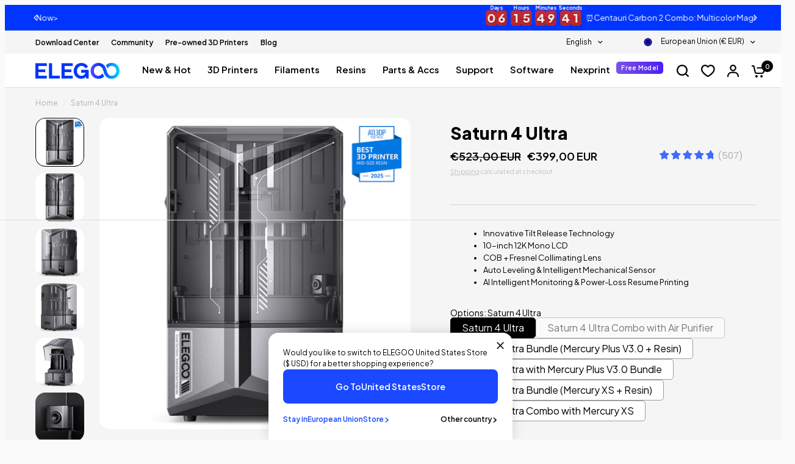

--- FILE ---
content_type: text/css
request_url: https://eu.elegoo.com/cdn/shop/t/23/assets/image-with-text.css?v=11248520276470339181744698980
body_size: 925
content:
.image-with-text{display:grid;grid-auto-flow:dense}.image-with-text video{pointer-events:none}.image-with-text--image-media,.image-with-text--content{isolation:isolate;border-radius:var(--block-border-radius, 16px)}.image-with-text--image-media{box-shadow:var(--block-shadows)}@media only screen and (min-width: 768px){.image-with-text{grid-template-areas:"media content";grid-template-columns:1fr 1fr}.image-with-text--combine{gap:0}}@media only screen and (min-width: 768px){.image-with-text.text_first{grid-template-areas:"content media"}}.image-with-text--image{width:100%}@media only screen and (min-width: 768px){.image-with-text--image{grid-area:media}}.image-with-text--image svg,.image-with-text--image img{position:absolute;top:0;left:0;width:100%;height:100%;object-fit:cover}.image-with-text--image svg{padding:50px;fill:var(--bg-body, #fff);opacity:.5;background:var(--color-accent)}.image-with-text--image-media{position:relative;width:100%;overflow:hidden;padding-bottom:var(--ratio-percent)}.image-with-text--image-media.aspect-ratio--small{padding-bottom:47%;height:100%}.image-with-text--image-media.aspect-ratio--large{padding-bottom:100%}.image-with-text--image-media iframe,.image-with-text--image-media video{position:absolute;top:0;left:0;height:100%;width:100%;object-fit:cover}@media only screen and (min-width: 768px){.image-with-text--combine .image-with-text--image-media{border-top-left-radius:0;border-bottom-left-radius:0}.image-with-text--image-media.aspect-ratio--small{padding-bottom:55%}}.image-with-text--content{display:flex;width:100%;flex-grow:1;padding:25px;align-items:center;gap:0;background:var(--color-bg, #fff)}@media only screen and (min-width: 768px){.image-with-text--content{padding:45px;grid-area:content}.image-with-text--combine{border-top-right-radius:0;border-bottom-right-radius:0;gap:0}}@media only screen and (max-width: 767px){.image-with-text--combine{gap:0;border-bottom-left-radius:0;border-bottom-right-radius:0}.image-with-text--image-combine{padding:32px 20px;border-top-left-radius:0;border-top-right-radius:0}}@media only screen and (min-width: 1068px){.image-with-text--content{padding:60px 70px}}.image-with-text--content--inner{max-width:600px;margin:0 auto}.image-with-text--layout_compact .image-with-text--content{padding:0}@media screen and (min-width: 1068px){.image-with-text--layout_compact .image_first .image-with-text--content--inner{padding-left:30px;padding-right:0;max-width:initial}.image-with-text--layout_compact .text_first .image-with-text--content--inner{padding-left:0;padding-right:30px;max-width:initial}}.image-with-text--content--image{margin-bottom:30px}.image-with-text--content--image svg{width:100px;height:100px;fill:var(--bg-body, #fff);opacity:.5;background:var(--color-accent);margin-bottom:20px}.image-with-text .image-with-text--content h3{color:var(--color-text, --color-body);font-weight:800;margin-bottom:24px}.image-with-text--content p{font-weight:400;color:var(--color-text, --color-body)}.image-with-text--content .rte{font-size:14px;margin-bottom:24px}.image-with-text--content h3 .animated-marker{font-weight:800}.image-with-text--content .text-button{color:var(--color-text, --color-body)}.image-with-text--content .text-button:before{background:rgba(var(--color-text-rgb),.4)}.image-with-text--content .text-button:after{background:var(--color-text, --color-body)}.image-with-text--content .accordion summary{color:var(--color-text, --color-body)}.image-with-text--content .accordion summary span:before,.image-with-text--content .accordion summary span:after{background:var(--color-text, --color-body)}@media only screen and (min-width: 768px){.image-with-text--content h3{margin-bottom:30px}.image-with-text.grid--image-small{grid-template-columns:4fr 6fr}.image-with-text--content .rte{font-size:15px}}.image-with-text--icons{display:flex;justify-content:space-between;max-width:712px;margin-top:100px}.image-with-text--icons h3,.image-with-text--icons h4{color:var(--color-text, --color-body)}.image-with-text .image-with-text--icons h3{font-size:60px;line-height:75px;height:75px;margin-bottom:0;font-weight:600}.image-with-text--icons h4{font-weight:400!important}.image-with-text--icons .icon-subheading{margin-bottom:12px!important}.image-with-text--icons h3 i{font-size:20px;font-weight:400;font-style:normal}.image-with-text--icons p i{display:inline-block;font-size:20px;font-weight:400;font-style:normal;font-size:12px;transform:translateY(-10px)}.image-with-text--icon{text-align:center}.image-with-text--icon h4{font-size:18px;line-height:22px;text-transform:none}@media only screen and (min-width: 768px){.image-with-text.grid--image-small.text_first,.image-with-text.grid--image-large{grid-template-columns:6fr 4fr}.image-with-text.grid--image-large.text_first{grid-template-columns:4fr 6fr}}.image-with-text .image-with-text--icon{max-width:160px}.image-with-text .image-with-text--icon p{max-width:120px;margin-bottom:0;white-space:nowrap}.image-with-text-custom{padding:48px 0;gap:80px}.image-with-text-custom .image-with-text--content h3{margin-bottom:24px}.image-with-text-custom .image-with-text--content h3,.image-with-text-custom .image-with-text--content h3 span{font-size:40px;font-style:normal;font-weight:var(--header-font-weight)!important;line-height:120%}.image-with-text-custom .image-with-text--content .rte{font-size:15px;line-height:150%}@media screen and (min-width: 768px){.layout-v2 .image-with-text--content .rte,.image-with-text--icons p{font-size:18px}}.image-with-text--icons .icon-subheading{font-size:24px;font-weight:800!important}.image-with-text-custom .image-with-text--content--inner{max-width:unset}.section-image-with-text .layout-v2 h3{font-weight:600!important}@media screen and (min-width: 768px){.image-with-text-custom.grid--image-small{grid-template-columns:300px 1fr}.image-with-text-custom .image-with-text--content{padding:0 40px 0 0}}@media screen and (min-width: 768px){.section-image-with-text .layout-v2 .image_first .image-with-text--content{padding-right:0;padding-left:40px}.section-image-with-text .layout-v2 .text_first .image-with-text--content{padding-left:0;padding-right:40px}}.section-image-with-text .layout-v2 .image-with-text--content .h3{background:linear-gradient(270deg,#dfebff,#8797ff);background-clip:text;-webkit-background-clip:text;color:transparent}.section-image-with-text .layout-v2 .image-with-text--content{padding-top:0;padding-bottom:0;align-items:start}.section-image-with-text .layout-v2 .image-with-text--image-media{height:100%}.image-with-text--app-buttons a{color:var(--btn-text-color, --color-body);background-color:var(--btn-bg-color, #f5f5f5);text-decoration:none;margin-right:20px}.image-with-text--app-buttons a:last-of-type{margin-right:0}.image-with-text--app-buttons a:hover{color:var(--btn-text-hover-color);background-color:var(--btn-bg-hover-color)}@media screen and (max-width: 767px){.section-image-with-text .layout-v2 .image-with-text--content{padding-bottom:24px}.image-with-text--layout_compact .image-with-text--content{grid-row:2}.image-with-text-custom .image-with-text{flex-direction:column-reverse;display:flex;gap:32px}.image-with-text-custom .image-with-text--content h3{margin-bottom:24px}.image-with-text-custom .image-with-text--content h3,.image-with-text-custom .image-with-text--content h3 span{font-size:28px}.image-with-text-custom .image-with-text--content .rte p{font-size:15px}.image-with-text-custom{padding:0;gap:32px}.image-with-text-custom .image-with-text--content{padding:0}.image-with-text-custom .image-with-text--content h3,.image-with-text-custom .image-with-text--content h3 span{font-size:32px;text-align:center}.image-with-text-custom.grid--image-small{grid-template-rows:auto 1fr}.image-with-text-custom .button{left:50%;transform:translate(-50%)}.image-with-text-custom .image-with-text--content .rte p{font-size:14px;line-height:150%;text-align:center}.image-with-text-custom.grid--image-small .image-with-text--image{width:100%;margin:auto}.image-with-text .image-with-text--content--inner{padding-right:0;padding-left:0}.image-with-text .image-with-text--icons{flex-wrap:wrap}.section-image-with-text .layout-v2 .image-with-text--icon{flex-shrink:0;max-width:120px;width:50%;margin-top:48px}.section-image-with-text .layout-v2 .image-with-text--icon[text-as-icon]{margin-top:10px}.section-image-with-text .layout-v2 h3{font-weight:600!important;font-size:6.1538vw;line-height:7.6923vw}.section-image-with-text .layout-v2 .image-with-text{background-color:#252525;border-radius:20px}.section-image-with-text .layout-v2.disable-card .image-with-text{background-color:unset}.section-image-with-text .layout-v2 .image-with-text--image-media{border-bottom-left-radius:0;border-bottom-right-radius:0}.section-image-with-text .layout-v2.disable-card .image-with-text--image-media{border-bottom-left-radius:var(--block-border-radius, 16px);border-bottom-right-radius:var(--block-border-radius, 16px)}.section-image-with-text .layout-v2 .image-with-text--content{grid-row:2;padding-top:12px;padding-left:12px;padding-right:12px}.section-image-with-text .image-with-text--layout_compact .image-with-text--content{padding-left:0;padding-right:0}.section-image-with-text .image-with-text--icons h4{font-size:12px;line-height:1.25}.section-image-with-text .image-with-text--icons h3 i{font-size:14px;vertical-align:bottom}.section-image-with-text .image-with-text--icons p i{font-size:.75em;transform:translateY(-6px)}.section-image-with-text .layout-v2 .image-with-text--content--inner{padding-right:0!important}.section-image-with-text .image-with-text--icons{margin-top:7.6923vw;padding:0 20px}.section-image-with-text .image-with-text--icons h3{font-size:5.1282vw;line-height:6.4103vw;height:auto}.section-image-with-text .image-with-text--icons .icon-desc{line-height:1.1}.section-image-with-text .image-with-text--icons{font-size:2.5641vw;line-height:1.2}.section-image-with-text .image-with-text--icon img{width:10.2564vw}.section-image-with-text .image-with-text--icons p{font-size:3.0769vw}.section-image-with-text .image-with-text--icons .icon-subheading{font-size:2.0513vw;margin-bottom:14px}.image-with-text--app-buttons{margin-bottom:42px}.image-with-text--app-buttons a{font-size:12px;padding:9px 18px;height:40px;margin-right:10px}}
/*# sourceMappingURL=/cdn/shop/t/23/assets/image-with-text.css.map?v=11248520276470339181744698980 */


--- FILE ---
content_type: text/css
request_url: https://eu.elegoo.com/cdn/shop/t/23/assets/scrolling-text.css?v=61698086238331899261717031043
body_size: 164
content:
.scrolling-text--item span{transition:all .25s cubic-bezier(.104,.204,.492,1)}.scrolling-text--full-width-false{isolation:isolate;border-radius:var(--block-border-radius, 16px)}.scrolling-text{background:var(--color-bg, rgba(var(--color-body-rgb), .03));color:var(--color-text, var(--color-accent));position:relative;background-size:cover;display:flex;align-items:center;transform:skewY(var(--rotation, 0deg));overflow:hidden}.scrolling-text:after{content:"";position:absolute;bottom:0;left:0;right:0;top:0;z-index:5;pointer-events:none;background:rgba(var(--overlay-color-rgb),var(--overlay-opacity))}.scrolling-text-uppercase--true{text-transform:uppercase}.scrolling-text--inner{display:flex;align-items:center;white-space:nowrap;font-size:1.5rem;font-weight:600;padding:30px 0;overflow:hidden;position:relative;z-index:10;transform:skew(calc(-1 * var(--rotation, 0deg)))}.scrolling-text--inner.direction-left>div{animation:marquee-left var(--marquee-speed) linear infinite}.scrolling-text--inner.direction-right>div{animation:marquee-right var(--marquee-speed) linear infinite}.scrolling-text--inner>div{display:flex;align-items:center;flex-shrink:0}.scrolling-text.body-font .scrolling-text--inner{font-weight:500}.scrolling-text--item{display:inline-flex;align-items:center;padding:0 30px}.scrolling-text--item.outline-text--true *{-webkit-text-fill-color:transparent;-webkit-text-stroke-width:1px;-webkit-text-stroke-color:var(--color-text, var(--color-accent))}.scrolling-text--link{display:inline-flex;align-items:center;color:var(--color-text, var(--color-accent))}.scrolling-text--link span{transform-origin:left bottom}.scrolling-text--link:hover{color:var(--color-text, var(--color-accent))}.scrolling-text--link:hover span{transform:skew(-10deg)}.scrolling-text--image{margin-right:40px;object-fit:cover;width:auto}.scrolling-text--image--small{height:60px}.scrolling-text--image--medium{height:80px}.scrolling-text--image--large{height:120px}@keyframes marquee-left{0%{transform:translate(0)}to{transform:translate(-100%)}}@keyframes marquee-right{0%{transform:translate(-100%)}to{transform:translate(0)}}.scrolling-text .scrolling-text--item{padding:0 20px}.scrolling-text--item span{font-weight:var(--header-font-weight)!important;line-height:120%}.scrolling-text--image--small{height:50px;margin-top:3px;width:unset!important}.scrolling-text--item.button{background-color:#000;color:#fff;font-size:14px;font-weight:600!important;padding:12px 32px}@media screen and (max-width: 768px){.scrolling-text--inner{--marquee-speed: 0 !important}.scrolling-text--item{flex-direction:column}.scrolling-text--inner.direction-left>div{flex-direction:column;width:100%}.scrolling-text--item:not(.button) span{font-size:28px;max-width:300px;text-wrap:wrap;text-align:center}.scrolling-text--item:first-child img{height:38px;margin-bottom:8px;margin-top:0}.scrolling-text--item img{margin-top:16px;margin-right:0}.scrolling-text--item.button{margin-top:16px;background-color:#000;color:#fff;font-size:14px;font-weight:600!important;padding:12px 32px}}.scrolling-text--item.button .scrolling-text--link{color:#fff!important}
/*# sourceMappingURL=/s/files/1/0296/9026/5648/t/98/assets/scrolling-text.css.map?v=1709783624 */

--- FILE ---
content_type: text/css
request_url: https://eu.elegoo.com/cdn/shop/t/23/assets/rich-text.css?v=158023902973236522961761216414
body_size: -346
content:
.rich-text{isolation:isolate;border-radius:var(--block-border-radius, 16px)}.rich-text{background:var(--color-bg, var(--bg-body, #f5f5f5));color:var(--color-text, var(--color-body, #2c2d2e))}.rich-text__inner{max-width:580px;padding:0;margin:0 auto}.rich-text__inner img,.rich-text__inner .thb-placeholder{margin-bottom:30px}.rich-text__inner .thb-placeholder{display:inline-block;width:120px;height:120px}.rich-text--transparent-false .rich-text__inner{max-width:620px;padding:20px}@media only screen and (min-width: 768px){.rich-text--transparent-false .rich-text__inner{padding:45px}}.rich-text .rte{margin-bottom:10px}.rich-text .rte p:last-child{margin-bottom:0}.rich-text h3.heading-has-gradient,.rich-text h3.heading-has-gradient span{background-image:var(--color-heading);-webkit-background-clip:text;background-clip:text;color:transparent}.rich-text.text-position-left .rich-text__inner{margin-left:0}.rich-text.text-position-right .rich-text__inner{margin-right:0}.rich-text.text-width-small .rich-text__inner{max-width:400px}.rich-text.text-width-large .rich-text__inner{max-width:800px}.rich-text.text-width-xlarge .rich-text__inner{max-width:1000px}.rich-text.text-width-grid .rich-text__inner{max-width:1380px}.rich-text__inner .h3,.rich-text__inner .h3 span{font-size:40px;font-style:normal;font-weight:var(--header-font-weight)!important;line-height:120%}.rich-text__inner .h3{margin-bottom:48px}.rich-text__inner .h4,.rich-text__inner .h4 span{font-size:32px;font-style:normal;font-weight:var(--header-font-weight)!important;line-height:120%}.rich-text__inner>*:last-child{margin-bottom:0}@media screen and (max-width: 767px){.rich-text__inner .h3{margin-bottom:32px;font-size:32px}.rich-text__inner .h3 span{font-size:32px}.rich-text__inner .h4,.rich-text__inner .h4 span{font-size:28px;margin-bottom:5px}}.rich-text-fluid .row{display:block}
/*# sourceMappingURL=/cdn/shop/t/23/assets/rich-text.css.map?v=158023902973236522961761216414 */


--- FILE ---
content_type: text/javascript; charset=utf-8
request_url: https://eu.elegoo.com/en-es/products/saturn-4-ultra-12k-10inch-monochrome-lcd-resin-3d-printer.js
body_size: 594
content:
{"id":9164103942420,"title":"Saturn 4 Ultra","handle":"saturn-4-ultra-12k-10inch-monochrome-lcd-resin-3d-printer","description":"ELEGOO Saturn 4 Ultra with 10\" 12K LCD delivers precise prints \u0026amp; lightning fast speed (150mm\/H), making it the best 3D printer for beginners and veterans.","published_at":"2024-04-15T15:57:14+02:00","created_at":"2024-04-11T05:40:18+02:00","vendor":"ELEGOO","type":"LCD 3D Printers","tags":["3D Printer\u0026Accessories","3D Printers","Affiliate Coupon","Available 3D printers","IMBF10","IMBF100","IMBF15","IMBF30","IMBF50","Resin 3D Printers","Saturn Series"],"price":39900,"price_min":39900,"price_max":39900,"available":true,"price_varies":false,"compare_at_price":52300,"compare_at_price_min":52300,"compare_at_price_max":52300,"compare_at_price_varies":false,"variants":[{"id":48230773948692,"title":"Default Title","option1":"Default Title","option2":null,"option3":null,"sku":"GWCZ-EL-3D-S4U","requires_shipping":true,"taxable":true,"featured_image":null,"available":true,"name":"Saturn 4 Ultra","public_title":null,"options":["Default Title"],"price":39900,"weight":14500,"compare_at_price":52300,"inventory_management":"shopify","barcode":null,"quantity_rule":{"min":1,"max":null,"increment":1},"quantity_price_breaks":[],"requires_selling_plan":false,"selling_plan_allocations":[]}],"images":["\/\/cdn.shopify.com\/s\/files\/1\/0766\/6450\/4596\/files\/Saturn_4_Ultra.jpg?v=1756952324","\/\/cdn.shopify.com\/s\/files\/1\/0766\/6450\/4596\/files\/Saturn4Ultrafrontview.jpg?v=1756952324","\/\/cdn.shopify.com\/s\/files\/1\/0766\/6450\/4596\/files\/Saturn-4-Ultra-1.jpg?v=1756952324","\/\/cdn.shopify.com\/s\/files\/1\/0766\/6450\/4596\/files\/Saturn-4-Ultra-2.jpg?v=1756952324","\/\/cdn.shopify.com\/s\/files\/1\/0766\/6450\/4596\/files\/Saturn-4-Ultra-3.jpg?v=1756952324","\/\/cdn.shopify.com\/s\/files\/1\/0766\/6450\/4596\/files\/Saturn-4-Ultra-Detail-1.jpg?v=1756952324","\/\/cdn.shopify.com\/s\/files\/1\/0766\/6450\/4596\/files\/Saturn-4-Ultra-Detail-2.jpg?v=1756952324","\/\/cdn.shopify.com\/s\/files\/1\/0766\/6450\/4596\/files\/Saturn-4-Ultra-Detail-3.jpg?v=1756952324","\/\/cdn.shopify.com\/s\/files\/1\/0766\/6450\/4596\/files\/Saturn-4-Ultra-Scene.jpg?v=1756952324","\/\/cdn.shopify.com\/s\/files\/1\/0766\/6450\/4596\/files\/Saturn-4-Ultra-with-parts.jpg?v=1756952324"],"featured_image":"\/\/cdn.shopify.com\/s\/files\/1\/0766\/6450\/4596\/files\/Saturn_4_Ultra.jpg?v=1756952324","options":[{"name":"Title","position":1,"values":["Default Title"]}],"url":"\/en-es\/products\/saturn-4-ultra-12k-10inch-monochrome-lcd-resin-3d-printer","media":[{"alt":null,"id":43515957412116,"position":1,"preview_image":{"aspect_ratio":1.0,"height":1024,"width":1024,"src":"https:\/\/cdn.shopify.com\/s\/files\/1\/0766\/6450\/4596\/files\/Saturn_4_Ultra.jpg?v=1756952324"},"aspect_ratio":1.0,"height":1024,"media_type":"image","src":"https:\/\/cdn.shopify.com\/s\/files\/1\/0766\/6450\/4596\/files\/Saturn_4_Ultra.jpg?v=1756952324","width":1024},{"alt":null,"id":38011439284500,"position":2,"preview_image":{"aspect_ratio":1.0,"height":1024,"width":1024,"src":"https:\/\/cdn.shopify.com\/s\/files\/1\/0766\/6450\/4596\/files\/Saturn4Ultrafrontview.jpg?v=1756952324"},"aspect_ratio":1.0,"height":1024,"media_type":"image","src":"https:\/\/cdn.shopify.com\/s\/files\/1\/0766\/6450\/4596\/files\/Saturn4Ultrafrontview.jpg?v=1756952324","width":1024},{"alt":null,"id":37934924333332,"position":3,"preview_image":{"aspect_ratio":1.0,"height":1024,"width":1024,"src":"https:\/\/cdn.shopify.com\/s\/files\/1\/0766\/6450\/4596\/files\/Saturn-4-Ultra-1.jpg?v=1756952324"},"aspect_ratio":1.0,"height":1024,"media_type":"image","src":"https:\/\/cdn.shopify.com\/s\/files\/1\/0766\/6450\/4596\/files\/Saturn-4-Ultra-1.jpg?v=1756952324","width":1024},{"alt":null,"id":37934924398868,"position":4,"preview_image":{"aspect_ratio":1.0,"height":1024,"width":1024,"src":"https:\/\/cdn.shopify.com\/s\/files\/1\/0766\/6450\/4596\/files\/Saturn-4-Ultra-2.jpg?v=1756952324"},"aspect_ratio":1.0,"height":1024,"media_type":"image","src":"https:\/\/cdn.shopify.com\/s\/files\/1\/0766\/6450\/4596\/files\/Saturn-4-Ultra-2.jpg?v=1756952324","width":1024},{"alt":null,"id":37934924431636,"position":5,"preview_image":{"aspect_ratio":1.0,"height":1024,"width":1024,"src":"https:\/\/cdn.shopify.com\/s\/files\/1\/0766\/6450\/4596\/files\/Saturn-4-Ultra-3.jpg?v=1756952324"},"aspect_ratio":1.0,"height":1024,"media_type":"image","src":"https:\/\/cdn.shopify.com\/s\/files\/1\/0766\/6450\/4596\/files\/Saturn-4-Ultra-3.jpg?v=1756952324","width":1024},{"alt":null,"id":37934924464404,"position":6,"preview_image":{"aspect_ratio":1.0,"height":1024,"width":1024,"src":"https:\/\/cdn.shopify.com\/s\/files\/1\/0766\/6450\/4596\/files\/Saturn-4-Ultra-Detail-1.jpg?v=1756952324"},"aspect_ratio":1.0,"height":1024,"media_type":"image","src":"https:\/\/cdn.shopify.com\/s\/files\/1\/0766\/6450\/4596\/files\/Saturn-4-Ultra-Detail-1.jpg?v=1756952324","width":1024},{"alt":null,"id":37934924497172,"position":7,"preview_image":{"aspect_ratio":1.0,"height":1024,"width":1024,"src":"https:\/\/cdn.shopify.com\/s\/files\/1\/0766\/6450\/4596\/files\/Saturn-4-Ultra-Detail-2.jpg?v=1756952324"},"aspect_ratio":1.0,"height":1024,"media_type":"image","src":"https:\/\/cdn.shopify.com\/s\/files\/1\/0766\/6450\/4596\/files\/Saturn-4-Ultra-Detail-2.jpg?v=1756952324","width":1024},{"alt":null,"id":37934924529940,"position":8,"preview_image":{"aspect_ratio":1.0,"height":1024,"width":1024,"src":"https:\/\/cdn.shopify.com\/s\/files\/1\/0766\/6450\/4596\/files\/Saturn-4-Ultra-Detail-3.jpg?v=1756952324"},"aspect_ratio":1.0,"height":1024,"media_type":"image","src":"https:\/\/cdn.shopify.com\/s\/files\/1\/0766\/6450\/4596\/files\/Saturn-4-Ultra-Detail-3.jpg?v=1756952324","width":1024},{"alt":null,"id":37934924628244,"position":9,"preview_image":{"aspect_ratio":1.0,"height":1024,"width":1024,"src":"https:\/\/cdn.shopify.com\/s\/files\/1\/0766\/6450\/4596\/files\/Saturn-4-Ultra-Scene.jpg?v=1756952324"},"aspect_ratio":1.0,"height":1024,"media_type":"image","src":"https:\/\/cdn.shopify.com\/s\/files\/1\/0766\/6450\/4596\/files\/Saturn-4-Ultra-Scene.jpg?v=1756952324","width":1024},{"alt":null,"id":37934924693780,"position":10,"preview_image":{"aspect_ratio":1.0,"height":1024,"width":1024,"src":"https:\/\/cdn.shopify.com\/s\/files\/1\/0766\/6450\/4596\/files\/Saturn-4-Ultra-with-parts.jpg?v=1756952324"},"aspect_ratio":1.0,"height":1024,"media_type":"image","src":"https:\/\/cdn.shopify.com\/s\/files\/1\/0766\/6450\/4596\/files\/Saturn-4-Ultra-with-parts.jpg?v=1756952324","width":1024}],"requires_selling_plan":false,"selling_plan_groups":[]}

--- FILE ---
content_type: text/javascript; charset=utf-8
request_url: https://eu.elegoo.com/en-es/cart/update.js?src=seel
body_size: 397
content:
{"token":"hWN7nq8tIdOpV6cPlv2sxIZt?key=a2b2c670244aa44aafa8fe53eeadc17f","note":null,"attributes":{},"original_total_price":0,"total_price":0,"total_discount":0,"total_weight":0.0,"item_count":0,"items":[],"requires_shipping":false,"currency":"EUR","items_subtotal_price":0,"cart_level_discount_applications":[],"discount_codes":[],"items_changelog":{"added":[]}}

--- FILE ---
content_type: text/javascript
request_url: https://eu.elegoo.com/cdn/shop/t/23/compiled_assets/scripts.js?v=20002
body_size: -316
content:
(function(){var __sections__={};(function(){for(var i=0,s=document.getElementById("sections-script").getAttribute("data-sections").split(",");i<s.length;i++)__sections__[s[i]]=!0})(),function(){if(!(!__sections__["featured-collection"]&&!Shopify.designMode))try{document.querySelectorAll(".featured-collection__view-more-buttons").forEach(function(el){const inner=el.closest(".featured-collection__inner"),hides=inner.querySelectorAll(".more-item"),button=el.querySelector(".button-title");el.addEventListener("click",e=>{button.getAttribute("title")==el.getAttribute("data-view-more")?(hides.forEach(item=>{item.classList.remove("is-hidden")}),button.innerText=el.getAttribute("data-view-less"),button.title=el.getAttribute("data-view-less")):(hides.forEach(item=>{item.classList.add("is-hidden")}),button.innerText=el.getAttribute("data-view-more")+el.getAttribute("data-view-extra"),button.title=el.getAttribute("data-view-more"),inner.scrollIntoView())})})}catch(e){console.error(e)}}(),function(){if(!(!__sections__["media-grid"]&&!Shopify.designMode))try{document.querySelectorAll(".media-grid--mobile-button").forEach(function(el){let hides=el.closest(".media-grid").querySelectorAll(".more-item"),button=el.querySelector(".button-title");el.addEventListener("click",e=>{button.getAttribute("title")==el.getAttribute("data-view-more")?(hides.forEach(item=>{item.classList.remove("mobile-hide")}),button.innerText=el.getAttribute("data-view-less"),button.title=el.getAttribute("data-view-less")):(hides.forEach(item=>{item.classList.add("mobile-hide")}),button.innerText=el.getAttribute("data-view-more")+el.getAttribute("data-view-extra"),button.title=el.getAttribute("data-view-more"))})})}catch(e){console.error(e)}}()})();
//# sourceMappingURL=/cdn/shop/t/23/compiled_assets/scripts.js.map?v=20002


--- FILE ---
content_type: image/svg+xml
request_url: https://eu.elegoo.com/cdn/shop/files/Trustly_logo_7116511b-4354-4b3b-befa-5895d2327697.svg?crop=center&height=22&v=1758166001&width=38
body_size: -394
content:
<svg xml:space="preserve" style="enable-background:new 0 0 74 40;" viewBox="0 0 74 40" y="0px" x="0px" xmlns:xlink="http://www.w3.org/1999/xlink" xmlns="http://www.w3.org/2000/svg" id="图层_1" version="1.1">
<style type="text/css">
	.st0{fill:#0EE06E;}
	.st1{fill:#FFFFFF;}
	.st2{clip-path:url(#SVGID_2_);}
	.st3{clip-path:url(#SVGID_4_);}
	.st4{fill:#71706F;}
	.st5{fill:#C8036F;}
	.st6{clip-path:url(#SVGID_6_);}
	.st7{fill-rule:evenodd;clip-rule:evenodd;}
	.st8{opacity:0.963;fill-rule:evenodd;clip-rule:evenodd;enable-background:new    ;}
	.st9{opacity:0.921;fill-rule:evenodd;clip-rule:evenodd;enable-background:new    ;}
	.st10{clip-path:url(#SVGID_8_);}
	.st11{clip-path:url(#SVGID_10_);}
	.st12{fill:#004869;}
	.st13{fill:#12BAEE;}
</style>
<rect height="40" width="74" class="st0"></rect>
<path d="M21.9,18.6h10.5v-8.3l8.4,8.3l-8.4,8.3v4.3h10.2V18.6h9.4V8.8H21.9V18.6z"></path>
</svg>


--- FILE ---
content_type: text/javascript; charset=utf-8
request_url: https://eu.elegoo.com/en-es/products/elegoo-mars-mate-large-air-purifier.js
body_size: 1066
content:
{"id":8405564653844,"title":"Mars Mate Air Purifier","handle":"elegoo-mars-mate-large-air-purifier","description":"\u003cul\u003e\n\u003cli\u003e\n\u003cstrong\u003eHigh Purification Efficiency:\u003c\/strong\u003e ELEGOO MARS MATE air purifier with a built-in high-density activated carbon filter can effectively absorb resin odor, with a purification efficiency of up to 95% for TVOC. \u003c\/li\u003e\n\u003cli\u003e\n\u003cstrong\u003eUltra Quiet \u0026amp; Low Power:\u003c\/strong\u003e Unique air duct design, automatic switching between low and high fan speed modes, and 6W ultra-low operating power can significantly reduce working noise to 35dB, energy-saving and quiet.\u003c\/li\u003e\n\u003cli\u003e\n\u003cstrong\u003eSmart Reminder:\u003c\/strong\u003e The MARS MATE air purifier comes with a VOC sensor inside, which can effectively monitor the VOC concentration and make an early alert to remind you to replace the filter element, and you can reset the filter element through the filter reset button.\u003c\/li\u003e\n\u003cli\u003e\n\u003cstrong\u003eLarge Size:\u003c\/strong\u003e Designed with a large size of 210x247x410mm\/8.26x9.72x16.14 inches (including the connector hose) for long-lasting and more efficient purification. Engineering plastic ABS air purifier body is durable to use.\u003c\/li\u003e\n\u003cli\u003e\n\u003cstrong\u003eLong Filter Lifespan:\u003c\/strong\u003e The built-in activated carbon filter can be used for up to 2 months, without frequent replacement, and the filter replacement operation is simple and easy. (Please remove the protective plastic bag on the filter before use.)\u003c\/li\u003e\n\u003cli\u003e\n\u003cstrong\u003eWide Application:\u003c\/strong\u003e Designed specifically for the photocuring field. \u003cspan\u003eCompatible with ELEGOO Mars 4 DLP, Mars 4 MAX, Mars 5 Series, Saturn 8K, Saturn 2, Saturn 3 Series, Saturn 4 Series, Jupiter, Jupiter SE and other resin 3D printers on the market.\u003c\/span\u003e\n\u003c\/li\u003e\n\u003c\/ul\u003e","published_at":"2023-05-29T12:01:31+02:00","created_at":"2023-07-06T03:41:39+02:00","vendor":"ELEGOO","type":"Air Purifier","tags":["3D Printer\u0026Accessories","Accessories","Affiliate Coupon","Air Purifier","IMBF10","IMBF100","IMBF15","IMBF30","IMBF50"],"price":10900,"price_min":10900,"price_max":10900,"available":false,"price_varies":false,"compare_at_price":17499,"compare_at_price_min":17499,"compare_at_price_max":17499,"compare_at_price_varies":false,"variants":[{"id":45521191960852,"title":"Default Title","option1":"Default Title","option2":null,"option3":null,"sku":"GWCZ-EL-3D-CP1","requires_shipping":true,"taxable":true,"featured_image":null,"available":false,"name":"Mars Mate Air Purifier","public_title":null,"options":["Default Title"],"price":10900,"weight":0,"compare_at_price":17499,"inventory_management":"shopify","barcode":"","quantity_rule":{"min":1,"max":null,"increment":1},"quantity_price_breaks":[],"requires_selling_plan":false,"selling_plan_allocations":[]}],"images":["\/\/cdn.shopify.com\/s\/files\/1\/0766\/6450\/4596\/files\/elegooMarsMateAirPurifier_1_d8334a9e-4c41-4c47-943f-6bd0c76e2b43.jpg?v=1710986611","\/\/cdn.shopify.com\/s\/files\/1\/0766\/6450\/4596\/files\/elegooMarsMateAirPurifier_2_f32f8910-8543-4e15-9ee6-fe33bc93177e.jpg?v=1710986609","\/\/cdn.shopify.com\/s\/files\/1\/0766\/6450\/4596\/files\/elegooMarsMateAirPurifier_3_569112ab-1491-4291-a71e-f0c434727cf4.jpg?v=1710986609","\/\/cdn.shopify.com\/s\/files\/1\/0766\/6450\/4596\/files\/elegooMarsMateAirPurifier_7_4b8a481b-6a85-45e2-a886-67c778fda1c2.jpg?v=1710986609","\/\/cdn.shopify.com\/s\/files\/1\/0766\/6450\/4596\/files\/elegooMarsMateAirPurifier_4_6cabdcd3-ced4-4520-bc33-3a945cf60e22.jpg?v=1710986611","\/\/cdn.shopify.com\/s\/files\/1\/0766\/6450\/4596\/files\/elegooMarsMateAirPurifier_5_0a2faba9-f895-448e-b85d-19f17d093adf.jpg?v=1710986610","\/\/cdn.shopify.com\/s\/files\/1\/0766\/6450\/4596\/files\/elegooMarsMateAirPurifier_6_33ec4302-d912-4aad-8f24-f8c7e717ec86.jpg?v=1710986610","\/\/cdn.shopify.com\/s\/files\/1\/0766\/6450\/4596\/files\/elegooMarsMateAirPurifier_8_3fd36d3b-9c63-467c-b6a4-e5eacf9c7b7b.jpg?v=1710986610","\/\/cdn.shopify.com\/s\/files\/1\/0766\/6450\/4596\/files\/elegooMarsMateAirPurifier_9_89115d1b-5145-4006-8be3-b67d58e5a92a.jpg?v=1710986609"],"featured_image":"\/\/cdn.shopify.com\/s\/files\/1\/0766\/6450\/4596\/files\/elegooMarsMateAirPurifier_1_d8334a9e-4c41-4c47-943f-6bd0c76e2b43.jpg?v=1710986611","options":[{"name":"Title","position":1,"values":["Default Title"]}],"url":"\/en-es\/products\/elegoo-mars-mate-large-air-purifier","media":[{"alt":"Mars Mate Air Purifier","id":37496788320532,"position":1,"preview_image":{"aspect_ratio":1.0,"height":1024,"width":1024,"src":"https:\/\/cdn.shopify.com\/s\/files\/1\/0766\/6450\/4596\/files\/elegooMarsMateAirPurifier_1_d8334a9e-4c41-4c47-943f-6bd0c76e2b43.jpg?v=1710986611"},"aspect_ratio":1.0,"height":1024,"media_type":"image","src":"https:\/\/cdn.shopify.com\/s\/files\/1\/0766\/6450\/4596\/files\/elegooMarsMateAirPurifier_1_d8334a9e-4c41-4c47-943f-6bd0c76e2b43.jpg?v=1710986611","width":1024},{"alt":"Mars Mate Air Purifier","id":37496788353300,"position":2,"preview_image":{"aspect_ratio":1.0,"height":1024,"width":1024,"src":"https:\/\/cdn.shopify.com\/s\/files\/1\/0766\/6450\/4596\/files\/elegooMarsMateAirPurifier_2_f32f8910-8543-4e15-9ee6-fe33bc93177e.jpg?v=1710986609"},"aspect_ratio":1.0,"height":1024,"media_type":"image","src":"https:\/\/cdn.shopify.com\/s\/files\/1\/0766\/6450\/4596\/files\/elegooMarsMateAirPurifier_2_f32f8910-8543-4e15-9ee6-fe33bc93177e.jpg?v=1710986609","width":1024},{"alt":"Mars Mate Air Purifier","id":37496788386068,"position":3,"preview_image":{"aspect_ratio":1.0,"height":1024,"width":1024,"src":"https:\/\/cdn.shopify.com\/s\/files\/1\/0766\/6450\/4596\/files\/elegooMarsMateAirPurifier_3_569112ab-1491-4291-a71e-f0c434727cf4.jpg?v=1710986609"},"aspect_ratio":1.0,"height":1024,"media_type":"image","src":"https:\/\/cdn.shopify.com\/s\/files\/1\/0766\/6450\/4596\/files\/elegooMarsMateAirPurifier_3_569112ab-1491-4291-a71e-f0c434727cf4.jpg?v=1710986609","width":1024},{"alt":"Large Size","id":37496788418836,"position":4,"preview_image":{"aspect_ratio":1.0,"height":1024,"width":1024,"src":"https:\/\/cdn.shopify.com\/s\/files\/1\/0766\/6450\/4596\/files\/elegooMarsMateAirPurifier_7_4b8a481b-6a85-45e2-a886-67c778fda1c2.jpg?v=1710986609"},"aspect_ratio":1.0,"height":1024,"media_type":"image","src":"https:\/\/cdn.shopify.com\/s\/files\/1\/0766\/6450\/4596\/files\/elegooMarsMateAirPurifier_7_4b8a481b-6a85-45e2-a886-67c778fda1c2.jpg?v=1710986609","width":1024},{"alt":"High Purification Efficiency","id":37496788451604,"position":5,"preview_image":{"aspect_ratio":1.0,"height":1024,"width":1024,"src":"https:\/\/cdn.shopify.com\/s\/files\/1\/0766\/6450\/4596\/files\/elegooMarsMateAirPurifier_4_6cabdcd3-ced4-4520-bc33-3a945cf60e22.jpg?v=1710986611"},"aspect_ratio":1.0,"height":1024,"media_type":"image","src":"https:\/\/cdn.shopify.com\/s\/files\/1\/0766\/6450\/4596\/files\/elegooMarsMateAirPurifier_4_6cabdcd3-ced4-4520-bc33-3a945cf60e22.jpg?v=1710986611","width":1024},{"alt":"Ultra Quiet","id":37496788484372,"position":6,"preview_image":{"aspect_ratio":1.0,"height":1024,"width":1024,"src":"https:\/\/cdn.shopify.com\/s\/files\/1\/0766\/6450\/4596\/files\/elegooMarsMateAirPurifier_5_0a2faba9-f895-448e-b85d-19f17d093adf.jpg?v=1710986610"},"aspect_ratio":1.0,"height":1024,"media_type":"image","src":"https:\/\/cdn.shopify.com\/s\/files\/1\/0766\/6450\/4596\/files\/elegooMarsMateAirPurifier_5_0a2faba9-f895-448e-b85d-19f17d093adf.jpg?v=1710986610","width":1024},{"alt":"Smart Reminder","id":37496788549908,"position":7,"preview_image":{"aspect_ratio":1.0,"height":1024,"width":1024,"src":"https:\/\/cdn.shopify.com\/s\/files\/1\/0766\/6450\/4596\/files\/elegooMarsMateAirPurifier_6_33ec4302-d912-4aad-8f24-f8c7e717ec86.jpg?v=1710986610"},"aspect_ratio":1.0,"height":1024,"media_type":"image","src":"https:\/\/cdn.shopify.com\/s\/files\/1\/0766\/6450\/4596\/files\/elegooMarsMateAirPurifier_6_33ec4302-d912-4aad-8f24-f8c7e717ec86.jpg?v=1710986610","width":1024},{"alt":"Instructions to Replace Activated Carbon Filter","id":37496788615444,"position":8,"preview_image":{"aspect_ratio":1.0,"height":1024,"width":1024,"src":"https:\/\/cdn.shopify.com\/s\/files\/1\/0766\/6450\/4596\/files\/elegooMarsMateAirPurifier_8_3fd36d3b-9c63-467c-b6a4-e5eacf9c7b7b.jpg?v=1710986610"},"aspect_ratio":1.0,"height":1024,"media_type":"image","src":"https:\/\/cdn.shopify.com\/s\/files\/1\/0766\/6450\/4596\/files\/elegooMarsMateAirPurifier_8_3fd36d3b-9c63-467c-b6a4-e5eacf9c7b7b.jpg?v=1710986610","width":1024},{"alt":"Wide Application","id":37496788680980,"position":9,"preview_image":{"aspect_ratio":1.0,"height":1024,"width":1024,"src":"https:\/\/cdn.shopify.com\/s\/files\/1\/0766\/6450\/4596\/files\/elegooMarsMateAirPurifier_9_89115d1b-5145-4006-8be3-b67d58e5a92a.jpg?v=1710986609"},"aspect_ratio":1.0,"height":1024,"media_type":"image","src":"https:\/\/cdn.shopify.com\/s\/files\/1\/0766\/6450\/4596\/files\/elegooMarsMateAirPurifier_9_89115d1b-5145-4006-8be3-b67d58e5a92a.jpg?v=1710986609","width":1024}],"requires_selling_plan":false,"selling_plan_groups":[]}

--- FILE ---
content_type: text/javascript; charset=utf-8
request_url: https://eu.elegoo.com/en-es/products/standard-resin-v2-0-colored-12-kg-1.js
body_size: 972
content:
{"id":9919134826772,"title":"Standard Resin V2.0 12 kg","handle":"standard-resin-v2-0-colored-12-kg-1","description":"\u003cp\u003eELEGOO 3D Printer Resin 405nm UV Curing Standard Photopolymer Resin 2.0 for LCD 3D Printing, High Precision, Low Odor, 1000g\u003cbr\u003e\u003c\/p\u003e\n\u003cul\u003e\n\u003cli\u003e\n\u003cstrong\u003eHigh Precision Resin: \u003c\/strong\u003eELEGOO standard photopolymer resin has a strong anti-background light ability so that no excess resin is left on the surface of printed models, ensuring that each model is printed with a smooth surface finish, clear texture, and fine details.\u003c\/li\u003e\n\u003cli\u003e\n\u003cstrong\u003eLow Volume Shrinkage: \u003c\/strong\u003eLow shrinkage and good stability reduce volume shrinkage during the curing process. Therefore, after cleaning and post-curing, the molded prints will not be noticeably deformed or cracked over a long period.\u003c\/li\u003e\n\u003cli\u003e\n\u003cstrong\u003eLow Viscosity \u0026amp; Good Fluidity: \u003c\/strong\u003eWith excellent fluidity, the resin can quickly reflow to the area between model and release film, which improves the printing success rate, and reduces printing time.\u003c\/li\u003e\n\u003cli\u003e\n\u003cstrong\u003eSafe and Low Odor: \u003c\/strong\u003eELEGOO standard photopolymer resin is specially formulated with less odor and a very pure and bright color. There is less pungent smell during printing, thus maintaining a freshening printing environment.\u003c\/li\u003e\n\u003cli\u003e\n\u003cstrong\u003eEasy to Clean \u0026amp; Wide Applications: \u003c\/strong\u003eELEGOO 405nm UV curing standard resin can be easily post-processed and cleaned with isopropyl alcohol or ethanol. Compatible with most LCD and some DLP 3D printers. Work best with ELEGOO LCD 3D printers.\u003c\/li\u003e\n\u003c\/ul\u003e","published_at":"2025-07-29T12:20:03+02:00","created_at":"2025-07-23T16:49:10+02:00","vendor":"ELEGOO","type":"3D Printing Resins","tags":["3D Printer\u0026Accessories","Resin"],"price":17499,"price_min":17499,"price_max":17499,"available":true,"price_varies":false,"compare_at_price":20388,"compare_at_price_min":20388,"compare_at_price_max":20388,"compare_at_price_varies":false,"variants":[{"id":51123795820820,"title":"#Grey","option1":"#Grey","option2":null,"option3":null,"sku":null,"requires_shipping":true,"taxable":true,"featured_image":{"id":52798494277908,"product_id":9919134826772,"position":2,"created_at":"2025-07-27T19:19:31+02:00","updated_at":"2025-07-27T19:19:32+02:00","alt":null,"width":1024,"height":1024,"src":"https:\/\/cdn.shopify.com\/s\/files\/1\/0766\/6450\/4596\/files\/StandardResinV212KGGrey.jpg?v=1753636772","variant_ids":[51123795820820]},"available":true,"name":"Standard Resin V2.0 12 kg - #Grey","public_title":"#Grey","options":["#Grey"],"price":17499,"weight":0,"compare_at_price":20388,"inventory_management":"shopify","barcode":"","featured_media":{"alt":null,"id":43179807506708,"position":2,"preview_image":{"aspect_ratio":1.0,"height":1024,"width":1024,"src":"https:\/\/cdn.shopify.com\/s\/files\/1\/0766\/6450\/4596\/files\/StandardResinV212KGGrey.jpg?v=1753636772"}},"quantity_rule":{"min":1,"max":null,"increment":1},"quantity_price_breaks":[],"requires_selling_plan":false,"selling_plan_allocations":[]},{"id":51123795853588,"title":"#Black","option1":"#Black","option2":null,"option3":null,"sku":null,"requires_shipping":true,"taxable":true,"featured_image":{"id":52798494245140,"product_id":9919134826772,"position":1,"created_at":"2025-07-27T19:19:31+02:00","updated_at":"2025-07-27T19:19:33+02:00","alt":null,"width":1024,"height":1024,"src":"https:\/\/cdn.shopify.com\/s\/files\/1\/0766\/6450\/4596\/files\/StandardResinV212KGBlack.jpg?v=1753636773","variant_ids":[51123795853588]},"available":true,"name":"Standard Resin V2.0 12 kg - #Black","public_title":"#Black","options":["#Black"],"price":17499,"weight":0,"compare_at_price":20388,"inventory_management":"shopify","barcode":"","featured_media":{"alt":null,"id":43179807473940,"position":1,"preview_image":{"aspect_ratio":1.0,"height":1024,"width":1024,"src":"https:\/\/cdn.shopify.com\/s\/files\/1\/0766\/6450\/4596\/files\/StandardResinV212KGBlack.jpg?v=1753636773"}},"quantity_rule":{"min":1,"max":null,"increment":1},"quantity_price_breaks":[],"requires_selling_plan":false,"selling_plan_allocations":[]},{"id":51123795886356,"title":"#White","option1":"#White","option2":null,"option3":null,"sku":null,"requires_shipping":true,"taxable":true,"featured_image":{"id":52798494408980,"product_id":9919134826772,"position":6,"created_at":"2025-07-27T19:19:31+02:00","updated_at":"2025-07-27T19:19:32+02:00","alt":null,"width":1024,"height":1024,"src":"https:\/\/cdn.shopify.com\/s\/files\/1\/0766\/6450\/4596\/files\/StandardResinV212KGWhite.jpg?v=1753636772","variant_ids":[51123795886356]},"available":true,"name":"Standard Resin V2.0 12 kg - #White","public_title":"#White","options":["#White"],"price":17499,"weight":0,"compare_at_price":20388,"inventory_management":"shopify","barcode":"","featured_media":{"alt":null,"id":43179807637780,"position":6,"preview_image":{"aspect_ratio":1.0,"height":1024,"width":1024,"src":"https:\/\/cdn.shopify.com\/s\/files\/1\/0766\/6450\/4596\/files\/StandardResinV212KGWhite.jpg?v=1753636772"}},"quantity_rule":{"min":1,"max":null,"increment":1},"quantity_price_breaks":[],"requires_selling_plan":false,"selling_plan_allocations":[]},{"id":51123795919124,"title":"#Medium Slate Blue","option1":"#Medium Slate Blue","option2":null,"option3":null,"sku":null,"requires_shipping":true,"taxable":true,"featured_image":{"id":52798494310676,"product_id":9919134826772,"position":3,"created_at":"2025-07-27T19:19:31+02:00","updated_at":"2025-07-27T19:19:32+02:00","alt":null,"width":1024,"height":1024,"src":"https:\/\/cdn.shopify.com\/s\/files\/1\/0766\/6450\/4596\/files\/StandardResinV212KGMediumSlateBlue.jpg?v=1753636772","variant_ids":[51123795919124]},"available":false,"name":"Standard Resin V2.0 12 kg - #Medium Slate Blue","public_title":"#Medium Slate Blue","options":["#Medium Slate Blue"],"price":17499,"weight":0,"compare_at_price":20388,"inventory_management":"shopify","barcode":"","featured_media":{"alt":null,"id":43179807539476,"position":3,"preview_image":{"aspect_ratio":1.0,"height":1024,"width":1024,"src":"https:\/\/cdn.shopify.com\/s\/files\/1\/0766\/6450\/4596\/files\/StandardResinV212KGMediumSlateBlue.jpg?v=1753636772"}},"quantity_rule":{"min":1,"max":null,"increment":1},"quantity_price_breaks":[],"requires_selling_plan":false,"selling_plan_allocations":[]},{"id":51123795951892,"title":"#Slate Blue","option1":"#Slate Blue","option2":null,"option3":null,"sku":null,"requires_shipping":true,"taxable":true,"featured_image":{"id":52798494376212,"product_id":9919134826772,"position":5,"created_at":"2025-07-27T19:19:31+02:00","updated_at":"2025-07-27T19:19:33+02:00","alt":null,"width":1024,"height":1024,"src":"https:\/\/cdn.shopify.com\/s\/files\/1\/0766\/6450\/4596\/files\/StandardResinV212KGSlateBlue.jpg?v=1753636773","variant_ids":[51123795951892]},"available":true,"name":"Standard Resin V2.0 12 kg - #Slate Blue","public_title":"#Slate Blue","options":["#Slate Blue"],"price":17499,"weight":0,"compare_at_price":20388,"inventory_management":"shopify","barcode":"","featured_media":{"alt":null,"id":43179807605012,"position":5,"preview_image":{"aspect_ratio":1.0,"height":1024,"width":1024,"src":"https:\/\/cdn.shopify.com\/s\/files\/1\/0766\/6450\/4596\/files\/StandardResinV212KGSlateBlue.jpg?v=1753636773"}},"quantity_rule":{"min":1,"max":null,"increment":1},"quantity_price_breaks":[],"requires_selling_plan":false,"selling_plan_allocations":[]},{"id":51123795984660,"title":"#Orchid","option1":"#Orchid","option2":null,"option3":null,"sku":null,"requires_shipping":true,"taxable":true,"featured_image":{"id":52798494343444,"product_id":9919134826772,"position":4,"created_at":"2025-07-27T19:19:31+02:00","updated_at":"2025-07-27T19:19:33+02:00","alt":null,"width":1024,"height":1024,"src":"https:\/\/cdn.shopify.com\/s\/files\/1\/0766\/6450\/4596\/files\/StandardResinV212KGOrchid.jpg?v=1753636773","variant_ids":[51123795984660]},"available":true,"name":"Standard Resin V2.0 12 kg - #Orchid","public_title":"#Orchid","options":["#Orchid"],"price":17499,"weight":0,"compare_at_price":20388,"inventory_management":"shopify","barcode":"","featured_media":{"alt":null,"id":43179807572244,"position":4,"preview_image":{"aspect_ratio":1.0,"height":1024,"width":1024,"src":"https:\/\/cdn.shopify.com\/s\/files\/1\/0766\/6450\/4596\/files\/StandardResinV212KGOrchid.jpg?v=1753636773"}},"quantity_rule":{"min":1,"max":null,"increment":1},"quantity_price_breaks":[],"requires_selling_plan":false,"selling_plan_allocations":[]}],"images":["\/\/cdn.shopify.com\/s\/files\/1\/0766\/6450\/4596\/files\/StandardResinV212KGBlack.jpg?v=1753636773","\/\/cdn.shopify.com\/s\/files\/1\/0766\/6450\/4596\/files\/StandardResinV212KGGrey.jpg?v=1753636772","\/\/cdn.shopify.com\/s\/files\/1\/0766\/6450\/4596\/files\/StandardResinV212KGMediumSlateBlue.jpg?v=1753636772","\/\/cdn.shopify.com\/s\/files\/1\/0766\/6450\/4596\/files\/StandardResinV212KGOrchid.jpg?v=1753636773","\/\/cdn.shopify.com\/s\/files\/1\/0766\/6450\/4596\/files\/StandardResinV212KGSlateBlue.jpg?v=1753636773","\/\/cdn.shopify.com\/s\/files\/1\/0766\/6450\/4596\/files\/StandardResinV212KGWhite.jpg?v=1753636772","\/\/cdn.shopify.com\/s\/files\/1\/0766\/6450\/4596\/files\/Standard-Resin-V2.0-White-12KG_1.jpg?v=1753636773"],"featured_image":"\/\/cdn.shopify.com\/s\/files\/1\/0766\/6450\/4596\/files\/StandardResinV212KGBlack.jpg?v=1753636773","options":[{"name":"Standard Resin V2.0 Colored 1KG\u00262KG (Color)","position":1,"values":["#Grey","#Black","#White","#Medium Slate Blue","#Slate Blue","#Orchid"]}],"url":"\/en-es\/products\/standard-resin-v2-0-colored-12-kg-1","media":[{"alt":null,"id":43179807473940,"position":1,"preview_image":{"aspect_ratio":1.0,"height":1024,"width":1024,"src":"https:\/\/cdn.shopify.com\/s\/files\/1\/0766\/6450\/4596\/files\/StandardResinV212KGBlack.jpg?v=1753636773"},"aspect_ratio":1.0,"height":1024,"media_type":"image","src":"https:\/\/cdn.shopify.com\/s\/files\/1\/0766\/6450\/4596\/files\/StandardResinV212KGBlack.jpg?v=1753636773","width":1024},{"alt":null,"id":43179807506708,"position":2,"preview_image":{"aspect_ratio":1.0,"height":1024,"width":1024,"src":"https:\/\/cdn.shopify.com\/s\/files\/1\/0766\/6450\/4596\/files\/StandardResinV212KGGrey.jpg?v=1753636772"},"aspect_ratio":1.0,"height":1024,"media_type":"image","src":"https:\/\/cdn.shopify.com\/s\/files\/1\/0766\/6450\/4596\/files\/StandardResinV212KGGrey.jpg?v=1753636772","width":1024},{"alt":null,"id":43179807539476,"position":3,"preview_image":{"aspect_ratio":1.0,"height":1024,"width":1024,"src":"https:\/\/cdn.shopify.com\/s\/files\/1\/0766\/6450\/4596\/files\/StandardResinV212KGMediumSlateBlue.jpg?v=1753636772"},"aspect_ratio":1.0,"height":1024,"media_type":"image","src":"https:\/\/cdn.shopify.com\/s\/files\/1\/0766\/6450\/4596\/files\/StandardResinV212KGMediumSlateBlue.jpg?v=1753636772","width":1024},{"alt":null,"id":43179807572244,"position":4,"preview_image":{"aspect_ratio":1.0,"height":1024,"width":1024,"src":"https:\/\/cdn.shopify.com\/s\/files\/1\/0766\/6450\/4596\/files\/StandardResinV212KGOrchid.jpg?v=1753636773"},"aspect_ratio":1.0,"height":1024,"media_type":"image","src":"https:\/\/cdn.shopify.com\/s\/files\/1\/0766\/6450\/4596\/files\/StandardResinV212KGOrchid.jpg?v=1753636773","width":1024},{"alt":null,"id":43179807605012,"position":5,"preview_image":{"aspect_ratio":1.0,"height":1024,"width":1024,"src":"https:\/\/cdn.shopify.com\/s\/files\/1\/0766\/6450\/4596\/files\/StandardResinV212KGSlateBlue.jpg?v=1753636773"},"aspect_ratio":1.0,"height":1024,"media_type":"image","src":"https:\/\/cdn.shopify.com\/s\/files\/1\/0766\/6450\/4596\/files\/StandardResinV212KGSlateBlue.jpg?v=1753636773","width":1024},{"alt":null,"id":43179807637780,"position":6,"preview_image":{"aspect_ratio":1.0,"height":1024,"width":1024,"src":"https:\/\/cdn.shopify.com\/s\/files\/1\/0766\/6450\/4596\/files\/StandardResinV212KGWhite.jpg?v=1753636772"},"aspect_ratio":1.0,"height":1024,"media_type":"image","src":"https:\/\/cdn.shopify.com\/s\/files\/1\/0766\/6450\/4596\/files\/StandardResinV212KGWhite.jpg?v=1753636772","width":1024},{"alt":null,"id":43179807670548,"position":7,"preview_image":{"aspect_ratio":1.0,"height":1024,"width":1024,"src":"https:\/\/cdn.shopify.com\/s\/files\/1\/0766\/6450\/4596\/files\/Standard-Resin-V2.0-White-12KG_1.jpg?v=1753636773"},"aspect_ratio":1.0,"height":1024,"media_type":"image","src":"https:\/\/cdn.shopify.com\/s\/files\/1\/0766\/6450\/4596\/files\/Standard-Resin-V2.0-White-12KG_1.jpg?v=1753636773","width":1024}],"requires_selling_plan":false,"selling_plan_groups":[]}

--- FILE ---
content_type: text/javascript; charset=utf-8
request_url: https://eu.elegoo.com/en-es/products/elegoo-abs-like-resin-v-3-0.js
body_size: 3152
content:
{"id":9073697620244,"title":"ABS-Like Resin V3.0","handle":"elegoo-abs-like-resin-v-3-0","description":"\u003cul\u003e\n\u003cli\u003e\n\u003cstrong\u003eHigh Strength and Toughness: \u003c\/strong\u003eELEGOO ABS-like resin 3.0 is engineered for high strength, impact resistance, and toughness. The printed models can withstand drilling holes and certain impacts, maintaining their structural integrity and resisting deformation, ideal for functional prototypes, mechanical parts, and industrial parts.\u003c\/li\u003e\n\u003cli\u003e\n\u003cstrong\u003eHigh Precision \u0026amp; Low Shrinkage: \u003c\/strong\u003eWith lower volume shrinkage, our ABS-like resin 3.0 ensures high precision in your 3D prints, resulting in intricate model details and smooth surface finishes with minimal distortion and accurate dimensional stability.\u003c\/li\u003e\n\u003cli\u003e\n\u003cstrong\u003eGood Fluidity for Rapid Prototyping: \u003c\/strong\u003eELEGOO ABS-like resin 3.0 is formulated with low viscosity to provide good fluidity for faster curing. Its viscosity is 25-47% lower than ABS-like 1.0 and ABS-like 2.0, allowing the resin to quickly flow back into the print area and peel easily from the release film. This improves print success and reduces overall print time.\u003c\/li\u003e\n\u003cli\u003e\n\u003cstrong\u003eStrong Stability: \u003c\/strong\u003eELEGOO ABS-like resin 3.0 is engineered to maintain good stability, ensuring that the resin does not delaminate or separate over time. This eliminates the need for manual stirring and guarantees consistent color across the model surface.\u003c\/li\u003e\n\u003cli\u003e\n\u003cstrong\u003eWide Compatibility: \u003c\/strong\u003eELEGOO ABS-like resin 3.0 is compatible with a wide range of LCD\/DLP 3D printers available on the market using 405nm UV light-curing technology, and works best with ELEGOO light-curing 3D printers.\u003c\/li\u003e\n\u003c\/ul\u003e","published_at":"2024-03-29T11:20:19+01:00","created_at":"2024-03-23T10:15:11+01:00","vendor":"ELEGOO","type":"3D Printing Resins","tags":["3D Printer\u0026Accessories","Affiliate Coupon","IMBF10","IMBF100","IMBF15","IMBF30","IMBF50","Resin"],"price":1899,"price_min":1899,"price_max":3499,"available":true,"price_varies":true,"compare_at_price":0,"compare_at_price_min":0,"compare_at_price_max":0,"compare_at_price_varies":false,"variants":[{"id":47962799505684,"title":"1KG \/ #Grey","option1":"1KG","option2":"#Grey","option3":null,"sku":"GWCZ-EL-3D-A102","requires_shipping":true,"taxable":true,"featured_image":{"id":45441612939540,"product_id":9073697620244,"position":1,"created_at":"2024-04-11T10:05:53+02:00","updated_at":"2024-04-11T10:06:06+02:00","alt":null,"width":1024,"height":1024,"src":"https:\/\/cdn.shopify.com\/s\/files\/1\/0766\/6450\/4596\/files\/ABS-like-Resin-V3.0-1KG-Grey.jpg?v=1712822766","variant_ids":[47962799505684]},"available":true,"name":"ABS-Like Resin V3.0 - 1KG \/ #Grey","public_title":"1KG \/ #Grey","options":["1KG","#Grey"],"price":1899,"weight":0,"compare_at_price":null,"inventory_management":"shopify","barcode":"","featured_media":{"alt":null,"id":37917927407892,"position":1,"preview_image":{"aspect_ratio":1.0,"height":1024,"width":1024,"src":"https:\/\/cdn.shopify.com\/s\/files\/1\/0766\/6450\/4596\/files\/ABS-like-Resin-V3.0-1KG-Grey.jpg?v=1712822766"}},"quantity_rule":{"min":1,"max":null,"increment":1},"quantity_price_breaks":[],"requires_selling_plan":false,"selling_plan_allocations":[]},{"id":47962804191508,"title":"1KG \/ #Black","option1":"1KG","option2":"#Black","option3":null,"sku":"GWCZ-EL-3D-A105","requires_shipping":true,"taxable":true,"featured_image":{"id":45706946773268,"product_id":9073697620244,"position":8,"created_at":"2024-04-24T11:19:44+02:00","updated_at":"2025-06-24T10:27:32+02:00","alt":null,"width":1024,"height":1024,"src":"https:\/\/cdn.shopify.com\/s\/files\/1\/0766\/6450\/4596\/files\/1KG_e17ea501-d0f1-4070-96f1-84a254eeee66.jpg?v=1750753652","variant_ids":[47962804191508]},"available":true,"name":"ABS-Like Resin V3.0 - 1KG \/ #Black","public_title":"1KG \/ #Black","options":["1KG","#Black"],"price":1899,"weight":0,"compare_at_price":0,"inventory_management":"shopify","barcode":"","featured_media":{"alt":null,"id":38203344552212,"position":8,"preview_image":{"aspect_ratio":1.0,"height":1024,"width":1024,"src":"https:\/\/cdn.shopify.com\/s\/files\/1\/0766\/6450\/4596\/files\/1KG_e17ea501-d0f1-4070-96f1-84a254eeee66.jpg?v=1750753652"}},"quantity_rule":{"min":1,"max":null,"increment":1},"quantity_price_breaks":[],"requires_selling_plan":false,"selling_plan_allocations":[]},{"id":47962804257044,"title":"1KG \/ #Red","option1":"1KG","option2":"#Red","option3":null,"sku":"GWCZ-EL-3D-A108","requires_shipping":true,"taxable":true,"featured_image":{"id":45706945822996,"product_id":9073697620244,"position":9,"created_at":"2024-04-24T11:19:44+02:00","updated_at":"2025-06-24T10:27:32+02:00","alt":null,"width":1024,"height":1024,"src":"https:\/\/cdn.shopify.com\/s\/files\/1\/0766\/6450\/4596\/files\/1KG_33949cb1-f2d9-4d71-b0e9-04c7fa105d4f.jpg?v=1750753652","variant_ids":[47962804257044]},"available":true,"name":"ABS-Like Resin V3.0 - 1KG \/ #Red","public_title":"1KG \/ #Red","options":["1KG","#Red"],"price":1899,"weight":0,"compare_at_price":0,"inventory_management":"shopify","barcode":"","featured_media":{"alt":null,"id":38203344584980,"position":9,"preview_image":{"aspect_ratio":1.0,"height":1024,"width":1024,"src":"https:\/\/cdn.shopify.com\/s\/files\/1\/0766\/6450\/4596\/files\/1KG_33949cb1-f2d9-4d71-b0e9-04c7fa105d4f.jpg?v=1750753652"}},"quantity_rule":{"min":1,"max":null,"increment":1},"quantity_price_breaks":[],"requires_selling_plan":false,"selling_plan_allocations":[]},{"id":47962804322580,"title":"1KG \/ #Green","option1":"1KG","option2":"#Green","option3":null,"sku":"GWCZ-EL-3D-A111","requires_shipping":true,"taxable":true,"featured_image":{"id":45706946216212,"product_id":9073697620244,"position":10,"created_at":"2024-04-24T11:19:44+02:00","updated_at":"2025-06-24T10:27:32+02:00","alt":null,"width":1024,"height":1024,"src":"https:\/\/cdn.shopify.com\/s\/files\/1\/0766\/6450\/4596\/files\/1KG_4f90b49f-0633-43be-8cd0-2d3c2c3b4bc2.jpg?v=1750753652","variant_ids":[47962804322580]},"available":true,"name":"ABS-Like Resin V3.0 - 1KG \/ #Green","public_title":"1KG \/ #Green","options":["1KG","#Green"],"price":1899,"weight":0,"compare_at_price":0,"inventory_management":"shopify","barcode":"","featured_media":{"alt":null,"id":38203344617748,"position":10,"preview_image":{"aspect_ratio":1.0,"height":1024,"width":1024,"src":"https:\/\/cdn.shopify.com\/s\/files\/1\/0766\/6450\/4596\/files\/1KG_4f90b49f-0633-43be-8cd0-2d3c2c3b4bc2.jpg?v=1750753652"}},"quantity_rule":{"min":1,"max":null,"increment":1},"quantity_price_breaks":[],"requires_selling_plan":false,"selling_plan_allocations":[]},{"id":47962804388116,"title":"1KG \/ #Translucent","option1":"1KG","option2":"#Translucent","option3":null,"sku":"GWCZ-EL-3D-A114","requires_shipping":true,"taxable":true,"featured_image":{"id":45706945691924,"product_id":9073697620244,"position":11,"created_at":"2024-04-24T11:19:44+02:00","updated_at":"2025-06-24T10:27:32+02:00","alt":null,"width":1024,"height":1024,"src":"https:\/\/cdn.shopify.com\/s\/files\/1\/0766\/6450\/4596\/files\/1KG_2cc1720e-d9e5-4561-9033-7ad6af87617f.jpg?v=1750753652","variant_ids":[47962804388116]},"available":true,"name":"ABS-Like Resin V3.0 - 1KG \/ #Translucent","public_title":"1KG \/ #Translucent","options":["1KG","#Translucent"],"price":1899,"weight":0,"compare_at_price":null,"inventory_management":"shopify","barcode":"","featured_media":{"alt":null,"id":38203344650516,"position":11,"preview_image":{"aspect_ratio":1.0,"height":1024,"width":1024,"src":"https:\/\/cdn.shopify.com\/s\/files\/1\/0766\/6450\/4596\/files\/1KG_2cc1720e-d9e5-4561-9033-7ad6af87617f.jpg?v=1750753652"}},"quantity_rule":{"min":1,"max":null,"increment":1},"quantity_price_breaks":[],"requires_selling_plan":false,"selling_plan_allocations":[]},{"id":47962804453652,"title":"1KG \/ #Mint Green","option1":"1KG","option2":"#Mint Green","option3":null,"sku":"GWCZ-EL-3D-A117","requires_shipping":true,"taxable":true,"featured_image":{"id":45706946576660,"product_id":9073697620244,"position":12,"created_at":"2024-04-24T11:19:44+02:00","updated_at":"2025-06-24T10:27:32+02:00","alt":null,"width":1024,"height":1024,"src":"https:\/\/cdn.shopify.com\/s\/files\/1\/0766\/6450\/4596\/files\/1KG_d3ce42b6-cceb-47d5-8051-1c3ca93aeb56.jpg?v=1750753652","variant_ids":[47962804453652]},"available":true,"name":"ABS-Like Resin V3.0 - 1KG \/ #Mint Green","public_title":"1KG \/ #Mint Green","options":["1KG","#Mint Green"],"price":1899,"weight":0,"compare_at_price":null,"inventory_management":"shopify","barcode":"","featured_media":{"alt":null,"id":38203344486676,"position":12,"preview_image":{"aspect_ratio":1.0,"height":1024,"width":1024,"src":"https:\/\/cdn.shopify.com\/s\/files\/1\/0766\/6450\/4596\/files\/1KG_d3ce42b6-cceb-47d5-8051-1c3ca93aeb56.jpg?v=1750753652"}},"quantity_rule":{"min":1,"max":null,"increment":1},"quantity_price_breaks":[],"requires_selling_plan":false,"selling_plan_allocations":[]},{"id":48888418795796,"title":"1KG \/ #Yellow","option1":"1KG","option2":"#Yellow","option3":null,"sku":"GWCZ-EL-3D-A042","requires_shipping":true,"taxable":true,"featured_image":{"id":46360590745876,"product_id":9073697620244,"position":13,"created_at":"2024-06-01T05:00:06+02:00","updated_at":"2025-06-24T10:27:32+02:00","alt":null,"width":1024,"height":1024,"src":"https:\/\/cdn.shopify.com\/s\/files\/1\/0766\/6450\/4596\/files\/abs-like-resinv3.0-model-1kg-yellow.jpg?v=1750753652","variant_ids":[48888418795796]},"available":true,"name":"ABS-Like Resin V3.0 - 1KG \/ #Yellow","public_title":"1KG \/ #Yellow","options":["1KG","#Yellow"],"price":1899,"weight":0,"compare_at_price":null,"inventory_management":"shopify","barcode":"","featured_media":{"alt":null,"id":38873443008788,"position":13,"preview_image":{"aspect_ratio":1.0,"height":1024,"width":1024,"src":"https:\/\/cdn.shopify.com\/s\/files\/1\/0766\/6450\/4596\/files\/abs-like-resinv3.0-model-1kg-yellow.jpg?v=1750753652"}},"quantity_rule":{"min":1,"max":null,"increment":1},"quantity_price_breaks":[],"requires_selling_plan":false,"selling_plan_allocations":[]},{"id":48888418828564,"title":"1KG \/ #Smoky Black","option1":"1KG","option2":"#Smoky Black","option3":null,"sku":"GWCZ-EL-3D-A045","requires_shipping":true,"taxable":true,"featured_image":{"id":46360590778644,"product_id":9073697620244,"position":14,"created_at":"2024-06-01T05:00:06+02:00","updated_at":"2025-06-24T10:27:32+02:00","alt":null,"width":1024,"height":1024,"src":"https:\/\/cdn.shopify.com\/s\/files\/1\/0766\/6450\/4596\/files\/abs-like-resinv3.0-model-1kg-smoky-black.jpg?v=1750753652","variant_ids":[48888418828564]},"available":true,"name":"ABS-Like Resin V3.0 - 1KG \/ #Smoky Black","public_title":"1KG \/ #Smoky Black","options":["1KG","#Smoky Black"],"price":1899,"weight":0,"compare_at_price":null,"inventory_management":"shopify","barcode":"","featured_media":{"alt":null,"id":38873442943252,"position":14,"preview_image":{"aspect_ratio":1.0,"height":1024,"width":1024,"src":"https:\/\/cdn.shopify.com\/s\/files\/1\/0766\/6450\/4596\/files\/abs-like-resinv3.0-model-1kg-smoky-black.jpg?v=1750753652"}},"quantity_rule":{"min":1,"max":null,"increment":1},"quantity_price_breaks":[],"requires_selling_plan":false,"selling_plan_allocations":[]},{"id":48888418861332,"title":"1KG \/ #Beige","option1":"1KG","option2":"#Beige","option3":null,"sku":"GWCZ-EL-3D-A050","requires_shipping":true,"taxable":true,"featured_image":{"id":46360590811412,"product_id":9073697620244,"position":15,"created_at":"2024-06-01T05:00:06+02:00","updated_at":"2025-06-24T10:27:32+02:00","alt":null,"width":1024,"height":1024,"src":"https:\/\/cdn.shopify.com\/s\/files\/1\/0766\/6450\/4596\/files\/abs-like-resinv3.0-model-1kg-beige.jpg?v=1750753652","variant_ids":[48888418861332]},"available":true,"name":"ABS-Like Resin V3.0 - 1KG \/ #Beige","public_title":"1KG \/ #Beige","options":["1KG","#Beige"],"price":1899,"weight":0,"compare_at_price":null,"inventory_management":"shopify","barcode":"","featured_media":{"alt":null,"id":38873442910484,"position":15,"preview_image":{"aspect_ratio":1.0,"height":1024,"width":1024,"src":"https:\/\/cdn.shopify.com\/s\/files\/1\/0766\/6450\/4596\/files\/abs-like-resinv3.0-model-1kg-beige.jpg?v=1750753652"}},"quantity_rule":{"min":1,"max":null,"increment":1},"quantity_price_breaks":[],"requires_selling_plan":false,"selling_plan_allocations":[]},{"id":48888418894100,"title":"1KG \/ #White","option1":"1KG","option2":"#White","option3":null,"sku":"GWCZ-EL-3D-A049","requires_shipping":true,"taxable":true,"featured_image":{"id":46360590942484,"product_id":9073697620244,"position":16,"created_at":"2024-06-01T05:00:06+02:00","updated_at":"2025-06-24T10:27:32+02:00","alt":null,"width":1024,"height":1024,"src":"https:\/\/cdn.shopify.com\/s\/files\/1\/0766\/6450\/4596\/files\/abs-like-resinv3.0-model-1kg-white.jpg?v=1750753652","variant_ids":[48888418894100]},"available":true,"name":"ABS-Like Resin V3.0 - 1KG \/ #White","public_title":"1KG \/ #White","options":["1KG","#White"],"price":1899,"weight":0,"compare_at_price":null,"inventory_management":"shopify","barcode":"","featured_media":{"alt":null,"id":38873442976020,"position":16,"preview_image":{"aspect_ratio":1.0,"height":1024,"width":1024,"src":"https:\/\/cdn.shopify.com\/s\/files\/1\/0766\/6450\/4596\/files\/abs-like-resinv3.0-model-1kg-white.jpg?v=1750753652"}},"quantity_rule":{"min":1,"max":null,"increment":1},"quantity_price_breaks":[],"requires_selling_plan":false,"selling_plan_allocations":[]},{"id":47962804158740,"title":"2KG \/ #Grey","option1":"2KG","option2":"#Grey","option3":null,"sku":"GWCZ-EL-3D-A103F","requires_shipping":true,"taxable":true,"featured_image":{"id":52355947168020,"product_id":9073697620244,"position":2,"created_at":"2025-06-24T10:17:28+02:00","updated_at":"2025-06-24T10:27:32+02:00","alt":null,"width":1024,"height":1024,"src":"https:\/\/cdn.shopify.com\/s\/files\/1\/0766\/6450\/4596\/files\/Grey_70643eda-35e5-4d33-b7f3-8e7e28753c37.jpg?v=1750753652","variant_ids":[47962804158740]},"available":true,"name":"ABS-Like Resin V3.0 - 2KG \/ #Grey","public_title":"2KG \/ #Grey","options":["2KG","#Grey"],"price":3499,"weight":0,"compare_at_price":0,"inventory_management":"shopify","barcode":"","featured_media":{"alt":null,"id":42911540936980,"position":2,"preview_image":{"aspect_ratio":1.0,"height":1024,"width":1024,"src":"https:\/\/cdn.shopify.com\/s\/files\/1\/0766\/6450\/4596\/files\/Grey_70643eda-35e5-4d33-b7f3-8e7e28753c37.jpg?v=1750753652"}},"quantity_rule":{"min":1,"max":null,"increment":1},"quantity_price_breaks":[],"requires_selling_plan":false,"selling_plan_allocations":[]},{"id":47962804224276,"title":"2KG \/ #Black","option1":"2KG","option2":"#Black","option3":null,"sku":"GWCZ-EL-3D-A106F","requires_shipping":true,"taxable":true,"featured_image":{"id":52355947036948,"product_id":9073697620244,"position":20,"created_at":"2025-06-24T10:17:28+02:00","updated_at":"2025-07-07T13:09:30+02:00","alt":null,"width":1024,"height":1024,"src":"https:\/\/cdn.shopify.com\/s\/files\/1\/0766\/6450\/4596\/files\/Black_dc150ada-29a6-418a-b138-2ea74a60bdcd.jpg?v=1751886570","variant_ids":[47962804224276]},"available":true,"name":"ABS-Like Resin V3.0 - 2KG \/ #Black","public_title":"2KG \/ #Black","options":["2KG","#Black"],"price":3499,"weight":0,"compare_at_price":0,"inventory_management":"shopify","barcode":"","featured_media":{"alt":null,"id":42911540904212,"position":20,"preview_image":{"aspect_ratio":1.0,"height":1024,"width":1024,"src":"https:\/\/cdn.shopify.com\/s\/files\/1\/0766\/6450\/4596\/files\/Black_dc150ada-29a6-418a-b138-2ea74a60bdcd.jpg?v=1751886570"}},"quantity_rule":{"min":1,"max":null,"increment":1},"quantity_price_breaks":[],"requires_selling_plan":false,"selling_plan_allocations":[]},{"id":47962804289812,"title":"2KG \/ #Red","option1":"2KG","option2":"#Red","option3":null,"sku":"GWCZ-EL-3D-A109F","requires_shipping":true,"taxable":true,"featured_image":{"id":52355956801812,"product_id":9073697620244,"position":23,"created_at":"2025-06-24T10:18:26+02:00","updated_at":"2025-07-07T13:09:30+02:00","alt":null,"width":1024,"height":1024,"src":"https:\/\/cdn.shopify.com\/s\/files\/1\/0766\/6450\/4596\/files\/Red_07157ec7-bba1-428d-8981-2ee24f8d6564.jpg?v=1751886570","variant_ids":[47962804289812]},"available":true,"name":"ABS-Like Resin V3.0 - 2KG \/ #Red","public_title":"2KG \/ #Red","options":["2KG","#Red"],"price":3499,"weight":0,"compare_at_price":0,"inventory_management":"shopify","barcode":"","featured_media":{"alt":null,"id":42911547293972,"position":23,"preview_image":{"aspect_ratio":1.0,"height":1024,"width":1024,"src":"https:\/\/cdn.shopify.com\/s\/files\/1\/0766\/6450\/4596\/files\/Red_07157ec7-bba1-428d-8981-2ee24f8d6564.jpg?v=1751886570"}},"quantity_rule":{"min":1,"max":null,"increment":1},"quantity_price_breaks":[],"requires_selling_plan":false,"selling_plan_allocations":[]},{"id":47962804355348,"title":"2KG \/ #Green","option1":"2KG","option2":"#Green","option3":null,"sku":"GWCZ-EL-3D-A112F","requires_shipping":true,"taxable":true,"featured_image":{"id":52355946905876,"product_id":9073697620244,"position":21,"created_at":"2025-06-24T10:17:27+02:00","updated_at":"2025-07-07T13:09:30+02:00","alt":null,"width":1024,"height":1024,"src":"https:\/\/cdn.shopify.com\/s\/files\/1\/0766\/6450\/4596\/files\/Green_487f14a0-53fb-4af0-a1dc-20489708d5ad.jpg?v=1751886570","variant_ids":[47962804355348]},"available":true,"name":"ABS-Like Resin V3.0 - 2KG \/ #Green","public_title":"2KG \/ #Green","options":["2KG","#Green"],"price":3499,"weight":0,"compare_at_price":0,"inventory_management":"shopify","barcode":"","featured_media":{"alt":null,"id":42911540805908,"position":21,"preview_image":{"aspect_ratio":1.0,"height":1024,"width":1024,"src":"https:\/\/cdn.shopify.com\/s\/files\/1\/0766\/6450\/4596\/files\/Green_487f14a0-53fb-4af0-a1dc-20489708d5ad.jpg?v=1751886570"}},"quantity_rule":{"min":1,"max":null,"increment":1},"quantity_price_breaks":[],"requires_selling_plan":false,"selling_plan_allocations":[]},{"id":47962804420884,"title":"2KG \/ #Translucent","option1":"2KG","option2":"#Translucent","option3":null,"sku":"GWCZ-EL-3D-A115F","requires_shipping":true,"taxable":true,"featured_image":{"id":52355957031188,"product_id":9073697620244,"position":25,"created_at":"2025-06-24T10:18:28+02:00","updated_at":"2025-07-07T13:09:30+02:00","alt":null,"width":1024,"height":1024,"src":"https:\/\/cdn.shopify.com\/s\/files\/1\/0766\/6450\/4596\/files\/Translucent_932e62e2-4dc9-4d99-aed6-74e05acb2ce1.jpg?v=1751886570","variant_ids":[47962804420884]},"available":true,"name":"ABS-Like Resin V3.0 - 2KG \/ #Translucent","public_title":"2KG \/ #Translucent","options":["2KG","#Translucent"],"price":3499,"weight":0,"compare_at_price":null,"inventory_management":"shopify","barcode":"","featured_media":{"alt":null,"id":42911547490580,"position":25,"preview_image":{"aspect_ratio":1.0,"height":1024,"width":1024,"src":"https:\/\/cdn.shopify.com\/s\/files\/1\/0766\/6450\/4596\/files\/Translucent_932e62e2-4dc9-4d99-aed6-74e05acb2ce1.jpg?v=1751886570"}},"quantity_rule":{"min":1,"max":null,"increment":1},"quantity_price_breaks":[],"requires_selling_plan":false,"selling_plan_allocations":[]},{"id":47962804486420,"title":"2KG \/ #Mint Green","option1":"2KG","option2":"#Mint Green","option3":null,"sku":"GWCZ-EL-3D-A118F","requires_shipping":true,"taxable":true,"featured_image":{"id":52355946840340,"product_id":9073697620244,"position":22,"created_at":"2025-06-24T10:17:27+02:00","updated_at":"2025-07-07T13:09:30+02:00","alt":null,"width":1024,"height":1024,"src":"https:\/\/cdn.shopify.com\/s\/files\/1\/0766\/6450\/4596\/files\/Mint_Green.jpg?v=1751886570","variant_ids":[47962804486420]},"available":true,"name":"ABS-Like Resin V3.0 - 2KG \/ #Mint Green","public_title":"2KG \/ #Mint Green","options":["2KG","#Mint Green"],"price":3499,"weight":0,"compare_at_price":null,"inventory_management":"shopify","barcode":"","featured_media":{"alt":null,"id":42911540707604,"position":22,"preview_image":{"aspect_ratio":1.0,"height":1024,"width":1024,"src":"https:\/\/cdn.shopify.com\/s\/files\/1\/0766\/6450\/4596\/files\/Mint_Green.jpg?v=1751886570"}},"quantity_rule":{"min":1,"max":null,"increment":1},"quantity_price_breaks":[],"requires_selling_plan":false,"selling_plan_allocations":[]},{"id":48888418926868,"title":"2KG \/ #Yellow","option1":"2KG","option2":"#Yellow","option3":null,"sku":"GWCZ-EL-3D-A043F","requires_shipping":true,"taxable":true,"featured_image":{"id":52355956867348,"product_id":9073697620244,"position":27,"created_at":"2025-06-24T10:18:26+02:00","updated_at":"2025-07-07T13:09:30+02:00","alt":null,"width":1024,"height":1024,"src":"https:\/\/cdn.shopify.com\/s\/files\/1\/0766\/6450\/4596\/files\/Yellow.jpg?v=1751886570","variant_ids":[48888418926868]},"available":true,"name":"ABS-Like Resin V3.0 - 2KG \/ #Yellow","public_title":"2KG \/ #Yellow","options":["2KG","#Yellow"],"price":3499,"weight":0,"compare_at_price":null,"inventory_management":"shopify","barcode":"","featured_media":{"alt":null,"id":42911547359508,"position":27,"preview_image":{"aspect_ratio":1.0,"height":1024,"width":1024,"src":"https:\/\/cdn.shopify.com\/s\/files\/1\/0766\/6450\/4596\/files\/Yellow.jpg?v=1751886570"}},"quantity_rule":{"min":1,"max":null,"increment":1},"quantity_price_breaks":[],"requires_selling_plan":false,"selling_plan_allocations":[]},{"id":48888418959636,"title":"2KG \/ #Smoky Black","option1":"2KG","option2":"#Smoky Black","option3":null,"sku":"GWCZ-EL-3D-A046F","requires_shipping":true,"taxable":true,"featured_image":{"id":52355956834580,"product_id":9073697620244,"position":24,"created_at":"2025-06-24T10:18:26+02:00","updated_at":"2025-07-07T13:09:30+02:00","alt":null,"width":1024,"height":1024,"src":"https:\/\/cdn.shopify.com\/s\/files\/1\/0766\/6450\/4596\/files\/Smoky_Black_756530b2-2d2f-4579-80bf-54a948ce7276.jpg?v=1751886570","variant_ids":[48888418959636]},"available":true,"name":"ABS-Like Resin V3.0 - 2KG \/ #Smoky Black","public_title":"2KG \/ #Smoky Black","options":["2KG","#Smoky Black"],"price":3499,"weight":0,"compare_at_price":null,"inventory_management":"shopify","barcode":"","featured_media":{"alt":null,"id":42911547326740,"position":24,"preview_image":{"aspect_ratio":1.0,"height":1024,"width":1024,"src":"https:\/\/cdn.shopify.com\/s\/files\/1\/0766\/6450\/4596\/files\/Smoky_Black_756530b2-2d2f-4579-80bf-54a948ce7276.jpg?v=1751886570"}},"quantity_rule":{"min":1,"max":null,"increment":1},"quantity_price_breaks":[],"requires_selling_plan":false,"selling_plan_allocations":[]},{"id":48888418992404,"title":"2KG \/ #Beige","option1":"2KG","option2":"#Beige","option3":null,"sku":"GWCZ-EL-3D-A052F","requires_shipping":true,"taxable":true,"featured_image":{"id":52355946873108,"product_id":9073697620244,"position":19,"created_at":"2025-06-24T10:17:27+02:00","updated_at":"2025-07-07T13:09:30+02:00","alt":null,"width":1024,"height":1024,"src":"https:\/\/cdn.shopify.com\/s\/files\/1\/0766\/6450\/4596\/files\/Beige.jpg?v=1751886570","variant_ids":[48888418992404]},"available":true,"name":"ABS-Like Resin V3.0 - 2KG \/ #Beige","public_title":"2KG \/ #Beige","options":["2KG","#Beige"],"price":3499,"weight":0,"compare_at_price":null,"inventory_management":"shopify","barcode":"","featured_media":{"alt":null,"id":42911540740372,"position":19,"preview_image":{"aspect_ratio":1.0,"height":1024,"width":1024,"src":"https:\/\/cdn.shopify.com\/s\/files\/1\/0766\/6450\/4596\/files\/Beige.jpg?v=1751886570"}},"quantity_rule":{"min":1,"max":null,"increment":1},"quantity_price_breaks":[],"requires_selling_plan":false,"selling_plan_allocations":[]},{"id":48888419025172,"title":"2KG \/ #White","option1":"2KG","option2":"#White","option3":null,"sku":"GWCZ-EL-3D-A051F","requires_shipping":true,"taxable":true,"featured_image":{"id":52355956932884,"product_id":9073697620244,"position":26,"created_at":"2025-06-24T10:18:28+02:00","updated_at":"2025-07-07T13:09:30+02:00","alt":null,"width":1024,"height":1024,"src":"https:\/\/cdn.shopify.com\/s\/files\/1\/0766\/6450\/4596\/files\/White_b5f7c7b7-8ca8-4655-b471-afff192c94f8.jpg?v=1751886570","variant_ids":[48888419025172]},"available":true,"name":"ABS-Like Resin V3.0 - 2KG \/ #White","public_title":"2KG \/ #White","options":["2KG","#White"],"price":3499,"weight":0,"compare_at_price":null,"inventory_management":"shopify","barcode":"","featured_media":{"alt":null,"id":42911547457812,"position":26,"preview_image":{"aspect_ratio":1.0,"height":1024,"width":1024,"src":"https:\/\/cdn.shopify.com\/s\/files\/1\/0766\/6450\/4596\/files\/White_b5f7c7b7-8ca8-4655-b471-afff192c94f8.jpg?v=1751886570"}},"quantity_rule":{"min":1,"max":null,"increment":1},"quantity_price_breaks":[],"requires_selling_plan":false,"selling_plan_allocations":[]},{"id":51021357482260,"title":"2KG \/ #Blue","option1":"2KG","option2":"#Blue","option3":null,"sku":"GWCZ-EL-3D-A059F","requires_shipping":true,"taxable":true,"featured_image":{"id":52355947069716,"product_id":9073697620244,"position":28,"created_at":"2025-06-24T10:17:28+02:00","updated_at":"2025-07-07T13:09:30+02:00","alt":null,"width":1024,"height":1024,"src":"https:\/\/cdn.shopify.com\/s\/files\/1\/0766\/6450\/4596\/files\/Blue_14674738-51cd-4f14-8709-ca88dfb34950.jpg?v=1751886570","variant_ids":[51021357482260]},"available":true,"name":"ABS-Like Resin V3.0 - 2KG \/ #Blue","public_title":"2KG \/ #Blue","options":["2KG","#Blue"],"price":3499,"weight":0,"compare_at_price":null,"inventory_management":"shopify","barcode":"","featured_media":{"alt":null,"id":42911540871444,"position":28,"preview_image":{"aspect_ratio":1.0,"height":1024,"width":1024,"src":"https:\/\/cdn.shopify.com\/s\/files\/1\/0766\/6450\/4596\/files\/Blue_14674738-51cd-4f14-8709-ca88dfb34950.jpg?v=1751886570"}},"quantity_rule":{"min":1,"max":null,"increment":1},"quantity_price_breaks":[],"requires_selling_plan":false,"selling_plan_allocations":[]},{"id":51021357515028,"title":"2KG \/ #Clear Blue","option1":"2KG","option2":"#Clear Blue","option3":null,"sku":"GWCZ-EL-3D-A056F","requires_shipping":true,"taxable":true,"featured_image":{"id":52355947004180,"product_id":9073697620244,"position":29,"created_at":"2025-06-24T10:17:27+02:00","updated_at":"2025-07-07T13:09:30+02:00","alt":null,"width":1024,"height":1024,"src":"https:\/\/cdn.shopify.com\/s\/files\/1\/0766\/6450\/4596\/files\/Clear_Blue_1b93190a-332a-44a4-8ece-d1e7ab73c059.jpg?v=1751886570","variant_ids":[51021357515028]},"available":true,"name":"ABS-Like Resin V3.0 - 2KG \/ #Clear Blue","public_title":"2KG \/ #Clear Blue","options":["2KG","#Clear Blue"],"price":3499,"weight":0,"compare_at_price":null,"inventory_management":"shopify","barcode":"","featured_media":{"alt":null,"id":42911540773140,"position":29,"preview_image":{"aspect_ratio":1.0,"height":1024,"width":1024,"src":"https:\/\/cdn.shopify.com\/s\/files\/1\/0766\/6450\/4596\/files\/Clear_Blue_1b93190a-332a-44a4-8ece-d1e7ab73c059.jpg?v=1751886570"}},"quantity_rule":{"min":1,"max":null,"increment":1},"quantity_price_breaks":[],"requires_selling_plan":false,"selling_plan_allocations":[]},{"id":51065810583828,"title":"1KG \/ #Clear Blue","option1":"1KG","option2":"#Clear Blue","option3":null,"sku":"GWCZ-EL-3D-A055","requires_shipping":true,"taxable":true,"featured_image":{"id":52536632049940,"product_id":9073697620244,"position":18,"created_at":"2025-07-07T12:57:50+02:00","updated_at":"2025-07-07T13:09:30+02:00","alt":null,"width":1024,"height":1024,"src":"https:\/\/cdn.shopify.com\/s\/files\/1\/0766\/6450\/4596\/files\/ELEGOO-ABS-Like-3.0-Photopolymer-Resin-1KG-Clear-Blue-model_0978b9a9-4281-4f12-9d99-76d03d7881b5.jpg?v=1751886570","variant_ids":[51065810583828]},"available":true,"name":"ABS-Like Resin V3.0 - 1KG \/ #Clear Blue","public_title":"1KG \/ #Clear Blue","options":["1KG","#Clear Blue"],"price":1899,"weight":0,"compare_at_price":null,"inventory_management":"shopify","barcode":"","featured_media":{"alt":null,"id":43021369147668,"position":18,"preview_image":{"aspect_ratio":1.0,"height":1024,"width":1024,"src":"https:\/\/cdn.shopify.com\/s\/files\/1\/0766\/6450\/4596\/files\/ELEGOO-ABS-Like-3.0-Photopolymer-Resin-1KG-Clear-Blue-model_0978b9a9-4281-4f12-9d99-76d03d7881b5.jpg?v=1751886570"}},"quantity_rule":{"min":1,"max":null,"increment":1},"quantity_price_breaks":[],"requires_selling_plan":false,"selling_plan_allocations":[]},{"id":51065821921556,"title":"1KG \/ #Blue","option1":"1KG","option2":"#Blue","option3":null,"sku":"GWCZ-EL-3D-A058","requires_shipping":true,"taxable":true,"featured_image":{"id":52536688541972,"product_id":9073697620244,"position":17,"created_at":"2025-07-07T13:09:11+02:00","updated_at":"2025-07-07T13:09:30+02:00","alt":null,"width":1024,"height":1024,"src":"https:\/\/cdn.shopify.com\/s\/files\/1\/0766\/6450\/4596\/files\/ELEGOO-ABS-Like-3.0-Photopolymer-Resin-1KG-Blue-model_19852112-8a19-4c18-86e3-8e5d1601f59e.jpg?v=1751886570","variant_ids":[51065821921556]},"available":true,"name":"ABS-Like Resin V3.0 - 1KG \/ #Blue","public_title":"1KG \/ #Blue","options":["1KG","#Blue"],"price":1899,"weight":0,"compare_at_price":null,"inventory_management":"shopify","barcode":"","featured_media":{"alt":null,"id":43021407093012,"position":17,"preview_image":{"aspect_ratio":1.0,"height":1024,"width":1024,"src":"https:\/\/cdn.shopify.com\/s\/files\/1\/0766\/6450\/4596\/files\/ELEGOO-ABS-Like-3.0-Photopolymer-Resin-1KG-Blue-model_19852112-8a19-4c18-86e3-8e5d1601f59e.jpg?v=1751886570"}},"quantity_rule":{"min":1,"max":null,"increment":1},"quantity_price_breaks":[],"requires_selling_plan":false,"selling_plan_allocations":[]}],"images":["\/\/cdn.shopify.com\/s\/files\/1\/0766\/6450\/4596\/files\/ABS-like-Resin-V3.0-1KG-Grey.jpg?v=1712822766","\/\/cdn.shopify.com\/s\/files\/1\/0766\/6450\/4596\/files\/Grey_70643eda-35e5-4d33-b7f3-8e7e28753c37.jpg?v=1750753652","\/\/cdn.shopify.com\/s\/files\/1\/0766\/6450\/4596\/files\/849eb238bd77d0b566e1d06523ee285b_8780a74b-7608-4b00-b736-5de20542a82c.jpg?v=1750753652","\/\/cdn.shopify.com\/s\/files\/1\/0766\/6450\/4596\/files\/1_bbaa1c34-8892-4cd6-a52d-164d4e96b85b.jpg?v=1750753652","\/\/cdn.shopify.com\/s\/files\/1\/0766\/6450\/4596\/files\/ABS-like-Resin-V3.0-2.jpg?v=1750753652","\/\/cdn.shopify.com\/s\/files\/1\/0766\/6450\/4596\/files\/ABS-like-Resin-V3.0-3.jpg?v=1750753652","\/\/cdn.shopify.com\/s\/files\/1\/0766\/6450\/4596\/files\/ABS-like-Resin-V3.0-4.jpg?v=1750753652","\/\/cdn.shopify.com\/s\/files\/1\/0766\/6450\/4596\/files\/1KG_e17ea501-d0f1-4070-96f1-84a254eeee66.jpg?v=1750753652","\/\/cdn.shopify.com\/s\/files\/1\/0766\/6450\/4596\/files\/1KG_33949cb1-f2d9-4d71-b0e9-04c7fa105d4f.jpg?v=1750753652","\/\/cdn.shopify.com\/s\/files\/1\/0766\/6450\/4596\/files\/1KG_4f90b49f-0633-43be-8cd0-2d3c2c3b4bc2.jpg?v=1750753652","\/\/cdn.shopify.com\/s\/files\/1\/0766\/6450\/4596\/files\/1KG_2cc1720e-d9e5-4561-9033-7ad6af87617f.jpg?v=1750753652","\/\/cdn.shopify.com\/s\/files\/1\/0766\/6450\/4596\/files\/1KG_d3ce42b6-cceb-47d5-8051-1c3ca93aeb56.jpg?v=1750753652","\/\/cdn.shopify.com\/s\/files\/1\/0766\/6450\/4596\/files\/abs-like-resinv3.0-model-1kg-yellow.jpg?v=1750753652","\/\/cdn.shopify.com\/s\/files\/1\/0766\/6450\/4596\/files\/abs-like-resinv3.0-model-1kg-smoky-black.jpg?v=1750753652","\/\/cdn.shopify.com\/s\/files\/1\/0766\/6450\/4596\/files\/abs-like-resinv3.0-model-1kg-beige.jpg?v=1750753652","\/\/cdn.shopify.com\/s\/files\/1\/0766\/6450\/4596\/files\/abs-like-resinv3.0-model-1kg-white.jpg?v=1750753652","\/\/cdn.shopify.com\/s\/files\/1\/0766\/6450\/4596\/files\/ELEGOO-ABS-Like-3.0-Photopolymer-Resin-1KG-Blue-model_19852112-8a19-4c18-86e3-8e5d1601f59e.jpg?v=1751886570","\/\/cdn.shopify.com\/s\/files\/1\/0766\/6450\/4596\/files\/ELEGOO-ABS-Like-3.0-Photopolymer-Resin-1KG-Clear-Blue-model_0978b9a9-4281-4f12-9d99-76d03d7881b5.jpg?v=1751886570","\/\/cdn.shopify.com\/s\/files\/1\/0766\/6450\/4596\/files\/Beige.jpg?v=1751886570","\/\/cdn.shopify.com\/s\/files\/1\/0766\/6450\/4596\/files\/Black_dc150ada-29a6-418a-b138-2ea74a60bdcd.jpg?v=1751886570","\/\/cdn.shopify.com\/s\/files\/1\/0766\/6450\/4596\/files\/Green_487f14a0-53fb-4af0-a1dc-20489708d5ad.jpg?v=1751886570","\/\/cdn.shopify.com\/s\/files\/1\/0766\/6450\/4596\/files\/Mint_Green.jpg?v=1751886570","\/\/cdn.shopify.com\/s\/files\/1\/0766\/6450\/4596\/files\/Red_07157ec7-bba1-428d-8981-2ee24f8d6564.jpg?v=1751886570","\/\/cdn.shopify.com\/s\/files\/1\/0766\/6450\/4596\/files\/Smoky_Black_756530b2-2d2f-4579-80bf-54a948ce7276.jpg?v=1751886570","\/\/cdn.shopify.com\/s\/files\/1\/0766\/6450\/4596\/files\/Translucent_932e62e2-4dc9-4d99-aed6-74e05acb2ce1.jpg?v=1751886570","\/\/cdn.shopify.com\/s\/files\/1\/0766\/6450\/4596\/files\/White_b5f7c7b7-8ca8-4655-b471-afff192c94f8.jpg?v=1751886570","\/\/cdn.shopify.com\/s\/files\/1\/0766\/6450\/4596\/files\/Yellow.jpg?v=1751886570","\/\/cdn.shopify.com\/s\/files\/1\/0766\/6450\/4596\/files\/Blue_14674738-51cd-4f14-8709-ca88dfb34950.jpg?v=1751886570","\/\/cdn.shopify.com\/s\/files\/1\/0766\/6450\/4596\/files\/Clear_Blue_1b93190a-332a-44a4-8ece-d1e7ab73c059.jpg?v=1751886570"],"featured_image":"\/\/cdn.shopify.com\/s\/files\/1\/0766\/6450\/4596\/files\/ABS-like-Resin-V3.0-1KG-Grey.jpg?v=1712822766","options":[{"name":"Volume","position":1,"values":["1KG","2KG"]},{"name":"Color","position":2,"values":["#Grey","#Black","#Red","#Green","#Translucent","#Mint Green","#Yellow","#Smoky Black","#Beige","#White","#Blue","#Clear Blue"]}],"url":"\/en-es\/products\/elegoo-abs-like-resin-v-3-0","media":[{"alt":null,"id":37917927407892,"position":1,"preview_image":{"aspect_ratio":1.0,"height":1024,"width":1024,"src":"https:\/\/cdn.shopify.com\/s\/files\/1\/0766\/6450\/4596\/files\/ABS-like-Resin-V3.0-1KG-Grey.jpg?v=1712822766"},"aspect_ratio":1.0,"height":1024,"media_type":"image","src":"https:\/\/cdn.shopify.com\/s\/files\/1\/0766\/6450\/4596\/files\/ABS-like-Resin-V3.0-1KG-Grey.jpg?v=1712822766","width":1024},{"alt":null,"id":42911540936980,"position":2,"preview_image":{"aspect_ratio":1.0,"height":1024,"width":1024,"src":"https:\/\/cdn.shopify.com\/s\/files\/1\/0766\/6450\/4596\/files\/Grey_70643eda-35e5-4d33-b7f3-8e7e28753c37.jpg?v=1750753652"},"aspect_ratio":1.0,"height":1024,"media_type":"image","src":"https:\/\/cdn.shopify.com\/s\/files\/1\/0766\/6450\/4596\/files\/Grey_70643eda-35e5-4d33-b7f3-8e7e28753c37.jpg?v=1750753652","width":1024},{"alt":null,"id":42911602770196,"position":3,"preview_image":{"aspect_ratio":1.0,"height":1024,"width":1024,"src":"https:\/\/cdn.shopify.com\/s\/files\/1\/0766\/6450\/4596\/files\/849eb238bd77d0b566e1d06523ee285b_8780a74b-7608-4b00-b736-5de20542a82c.jpg?v=1750753652"},"aspect_ratio":1.0,"height":1024,"media_type":"image","src":"https:\/\/cdn.shopify.com\/s\/files\/1\/0766\/6450\/4596\/files\/849eb238bd77d0b566e1d06523ee285b_8780a74b-7608-4b00-b736-5de20542a82c.jpg?v=1750753652","width":1024},{"alt":null,"id":42911602802964,"position":4,"preview_image":{"aspect_ratio":1.0,"height":1024,"width":1024,"src":"https:\/\/cdn.shopify.com\/s\/files\/1\/0766\/6450\/4596\/files\/1_bbaa1c34-8892-4cd6-a52d-164d4e96b85b.jpg?v=1750753652"},"aspect_ratio":1.0,"height":1024,"media_type":"image","src":"https:\/\/cdn.shopify.com\/s\/files\/1\/0766\/6450\/4596\/files\/1_bbaa1c34-8892-4cd6-a52d-164d4e96b85b.jpg?v=1750753652","width":1024},{"alt":null,"id":37917913612564,"position":5,"preview_image":{"aspect_ratio":1.0,"height":1024,"width":1024,"src":"https:\/\/cdn.shopify.com\/s\/files\/1\/0766\/6450\/4596\/files\/ABS-like-Resin-V3.0-2.jpg?v=1750753652"},"aspect_ratio":1.0,"height":1024,"media_type":"image","src":"https:\/\/cdn.shopify.com\/s\/files\/1\/0766\/6450\/4596\/files\/ABS-like-Resin-V3.0-2.jpg?v=1750753652","width":1024},{"alt":null,"id":37917913645332,"position":6,"preview_image":{"aspect_ratio":1.0,"height":1024,"width":1024,"src":"https:\/\/cdn.shopify.com\/s\/files\/1\/0766\/6450\/4596\/files\/ABS-like-Resin-V3.0-3.jpg?v=1750753652"},"aspect_ratio":1.0,"height":1024,"media_type":"image","src":"https:\/\/cdn.shopify.com\/s\/files\/1\/0766\/6450\/4596\/files\/ABS-like-Resin-V3.0-3.jpg?v=1750753652","width":1024},{"alt":null,"id":37917913678100,"position":7,"preview_image":{"aspect_ratio":1.0,"height":1024,"width":1024,"src":"https:\/\/cdn.shopify.com\/s\/files\/1\/0766\/6450\/4596\/files\/ABS-like-Resin-V3.0-4.jpg?v=1750753652"},"aspect_ratio":1.0,"height":1024,"media_type":"image","src":"https:\/\/cdn.shopify.com\/s\/files\/1\/0766\/6450\/4596\/files\/ABS-like-Resin-V3.0-4.jpg?v=1750753652","width":1024},{"alt":null,"id":38203344552212,"position":8,"preview_image":{"aspect_ratio":1.0,"height":1024,"width":1024,"src":"https:\/\/cdn.shopify.com\/s\/files\/1\/0766\/6450\/4596\/files\/1KG_e17ea501-d0f1-4070-96f1-84a254eeee66.jpg?v=1750753652"},"aspect_ratio":1.0,"height":1024,"media_type":"image","src":"https:\/\/cdn.shopify.com\/s\/files\/1\/0766\/6450\/4596\/files\/1KG_e17ea501-d0f1-4070-96f1-84a254eeee66.jpg?v=1750753652","width":1024},{"alt":null,"id":38203344584980,"position":9,"preview_image":{"aspect_ratio":1.0,"height":1024,"width":1024,"src":"https:\/\/cdn.shopify.com\/s\/files\/1\/0766\/6450\/4596\/files\/1KG_33949cb1-f2d9-4d71-b0e9-04c7fa105d4f.jpg?v=1750753652"},"aspect_ratio":1.0,"height":1024,"media_type":"image","src":"https:\/\/cdn.shopify.com\/s\/files\/1\/0766\/6450\/4596\/files\/1KG_33949cb1-f2d9-4d71-b0e9-04c7fa105d4f.jpg?v=1750753652","width":1024},{"alt":null,"id":38203344617748,"position":10,"preview_image":{"aspect_ratio":1.0,"height":1024,"width":1024,"src":"https:\/\/cdn.shopify.com\/s\/files\/1\/0766\/6450\/4596\/files\/1KG_4f90b49f-0633-43be-8cd0-2d3c2c3b4bc2.jpg?v=1750753652"},"aspect_ratio":1.0,"height":1024,"media_type":"image","src":"https:\/\/cdn.shopify.com\/s\/files\/1\/0766\/6450\/4596\/files\/1KG_4f90b49f-0633-43be-8cd0-2d3c2c3b4bc2.jpg?v=1750753652","width":1024},{"alt":null,"id":38203344650516,"position":11,"preview_image":{"aspect_ratio":1.0,"height":1024,"width":1024,"src":"https:\/\/cdn.shopify.com\/s\/files\/1\/0766\/6450\/4596\/files\/1KG_2cc1720e-d9e5-4561-9033-7ad6af87617f.jpg?v=1750753652"},"aspect_ratio":1.0,"height":1024,"media_type":"image","src":"https:\/\/cdn.shopify.com\/s\/files\/1\/0766\/6450\/4596\/files\/1KG_2cc1720e-d9e5-4561-9033-7ad6af87617f.jpg?v=1750753652","width":1024},{"alt":null,"id":38203344486676,"position":12,"preview_image":{"aspect_ratio":1.0,"height":1024,"width":1024,"src":"https:\/\/cdn.shopify.com\/s\/files\/1\/0766\/6450\/4596\/files\/1KG_d3ce42b6-cceb-47d5-8051-1c3ca93aeb56.jpg?v=1750753652"},"aspect_ratio":1.0,"height":1024,"media_type":"image","src":"https:\/\/cdn.shopify.com\/s\/files\/1\/0766\/6450\/4596\/files\/1KG_d3ce42b6-cceb-47d5-8051-1c3ca93aeb56.jpg?v=1750753652","width":1024},{"alt":null,"id":38873443008788,"position":13,"preview_image":{"aspect_ratio":1.0,"height":1024,"width":1024,"src":"https:\/\/cdn.shopify.com\/s\/files\/1\/0766\/6450\/4596\/files\/abs-like-resinv3.0-model-1kg-yellow.jpg?v=1750753652"},"aspect_ratio":1.0,"height":1024,"media_type":"image","src":"https:\/\/cdn.shopify.com\/s\/files\/1\/0766\/6450\/4596\/files\/abs-like-resinv3.0-model-1kg-yellow.jpg?v=1750753652","width":1024},{"alt":null,"id":38873442943252,"position":14,"preview_image":{"aspect_ratio":1.0,"height":1024,"width":1024,"src":"https:\/\/cdn.shopify.com\/s\/files\/1\/0766\/6450\/4596\/files\/abs-like-resinv3.0-model-1kg-smoky-black.jpg?v=1750753652"},"aspect_ratio":1.0,"height":1024,"media_type":"image","src":"https:\/\/cdn.shopify.com\/s\/files\/1\/0766\/6450\/4596\/files\/abs-like-resinv3.0-model-1kg-smoky-black.jpg?v=1750753652","width":1024},{"alt":null,"id":38873442910484,"position":15,"preview_image":{"aspect_ratio":1.0,"height":1024,"width":1024,"src":"https:\/\/cdn.shopify.com\/s\/files\/1\/0766\/6450\/4596\/files\/abs-like-resinv3.0-model-1kg-beige.jpg?v=1750753652"},"aspect_ratio":1.0,"height":1024,"media_type":"image","src":"https:\/\/cdn.shopify.com\/s\/files\/1\/0766\/6450\/4596\/files\/abs-like-resinv3.0-model-1kg-beige.jpg?v=1750753652","width":1024},{"alt":null,"id":38873442976020,"position":16,"preview_image":{"aspect_ratio":1.0,"height":1024,"width":1024,"src":"https:\/\/cdn.shopify.com\/s\/files\/1\/0766\/6450\/4596\/files\/abs-like-resinv3.0-model-1kg-white.jpg?v=1750753652"},"aspect_ratio":1.0,"height":1024,"media_type":"image","src":"https:\/\/cdn.shopify.com\/s\/files\/1\/0766\/6450\/4596\/files\/abs-like-resinv3.0-model-1kg-white.jpg?v=1750753652","width":1024},{"alt":null,"id":43021407093012,"position":17,"preview_image":{"aspect_ratio":1.0,"height":1024,"width":1024,"src":"https:\/\/cdn.shopify.com\/s\/files\/1\/0766\/6450\/4596\/files\/ELEGOO-ABS-Like-3.0-Photopolymer-Resin-1KG-Blue-model_19852112-8a19-4c18-86e3-8e5d1601f59e.jpg?v=1751886570"},"aspect_ratio":1.0,"height":1024,"media_type":"image","src":"https:\/\/cdn.shopify.com\/s\/files\/1\/0766\/6450\/4596\/files\/ELEGOO-ABS-Like-3.0-Photopolymer-Resin-1KG-Blue-model_19852112-8a19-4c18-86e3-8e5d1601f59e.jpg?v=1751886570","width":1024},{"alt":null,"id":43021369147668,"position":18,"preview_image":{"aspect_ratio":1.0,"height":1024,"width":1024,"src":"https:\/\/cdn.shopify.com\/s\/files\/1\/0766\/6450\/4596\/files\/ELEGOO-ABS-Like-3.0-Photopolymer-Resin-1KG-Clear-Blue-model_0978b9a9-4281-4f12-9d99-76d03d7881b5.jpg?v=1751886570"},"aspect_ratio":1.0,"height":1024,"media_type":"image","src":"https:\/\/cdn.shopify.com\/s\/files\/1\/0766\/6450\/4596\/files\/ELEGOO-ABS-Like-3.0-Photopolymer-Resin-1KG-Clear-Blue-model_0978b9a9-4281-4f12-9d99-76d03d7881b5.jpg?v=1751886570","width":1024},{"alt":null,"id":42911540740372,"position":19,"preview_image":{"aspect_ratio":1.0,"height":1024,"width":1024,"src":"https:\/\/cdn.shopify.com\/s\/files\/1\/0766\/6450\/4596\/files\/Beige.jpg?v=1751886570"},"aspect_ratio":1.0,"height":1024,"media_type":"image","src":"https:\/\/cdn.shopify.com\/s\/files\/1\/0766\/6450\/4596\/files\/Beige.jpg?v=1751886570","width":1024},{"alt":null,"id":42911540904212,"position":20,"preview_image":{"aspect_ratio":1.0,"height":1024,"width":1024,"src":"https:\/\/cdn.shopify.com\/s\/files\/1\/0766\/6450\/4596\/files\/Black_dc150ada-29a6-418a-b138-2ea74a60bdcd.jpg?v=1751886570"},"aspect_ratio":1.0,"height":1024,"media_type":"image","src":"https:\/\/cdn.shopify.com\/s\/files\/1\/0766\/6450\/4596\/files\/Black_dc150ada-29a6-418a-b138-2ea74a60bdcd.jpg?v=1751886570","width":1024},{"alt":null,"id":42911540805908,"position":21,"preview_image":{"aspect_ratio":1.0,"height":1024,"width":1024,"src":"https:\/\/cdn.shopify.com\/s\/files\/1\/0766\/6450\/4596\/files\/Green_487f14a0-53fb-4af0-a1dc-20489708d5ad.jpg?v=1751886570"},"aspect_ratio":1.0,"height":1024,"media_type":"image","src":"https:\/\/cdn.shopify.com\/s\/files\/1\/0766\/6450\/4596\/files\/Green_487f14a0-53fb-4af0-a1dc-20489708d5ad.jpg?v=1751886570","width":1024},{"alt":null,"id":42911540707604,"position":22,"preview_image":{"aspect_ratio":1.0,"height":1024,"width":1024,"src":"https:\/\/cdn.shopify.com\/s\/files\/1\/0766\/6450\/4596\/files\/Mint_Green.jpg?v=1751886570"},"aspect_ratio":1.0,"height":1024,"media_type":"image","src":"https:\/\/cdn.shopify.com\/s\/files\/1\/0766\/6450\/4596\/files\/Mint_Green.jpg?v=1751886570","width":1024},{"alt":null,"id":42911547293972,"position":23,"preview_image":{"aspect_ratio":1.0,"height":1024,"width":1024,"src":"https:\/\/cdn.shopify.com\/s\/files\/1\/0766\/6450\/4596\/files\/Red_07157ec7-bba1-428d-8981-2ee24f8d6564.jpg?v=1751886570"},"aspect_ratio":1.0,"height":1024,"media_type":"image","src":"https:\/\/cdn.shopify.com\/s\/files\/1\/0766\/6450\/4596\/files\/Red_07157ec7-bba1-428d-8981-2ee24f8d6564.jpg?v=1751886570","width":1024},{"alt":null,"id":42911547326740,"position":24,"preview_image":{"aspect_ratio":1.0,"height":1024,"width":1024,"src":"https:\/\/cdn.shopify.com\/s\/files\/1\/0766\/6450\/4596\/files\/Smoky_Black_756530b2-2d2f-4579-80bf-54a948ce7276.jpg?v=1751886570"},"aspect_ratio":1.0,"height":1024,"media_type":"image","src":"https:\/\/cdn.shopify.com\/s\/files\/1\/0766\/6450\/4596\/files\/Smoky_Black_756530b2-2d2f-4579-80bf-54a948ce7276.jpg?v=1751886570","width":1024},{"alt":null,"id":42911547490580,"position":25,"preview_image":{"aspect_ratio":1.0,"height":1024,"width":1024,"src":"https:\/\/cdn.shopify.com\/s\/files\/1\/0766\/6450\/4596\/files\/Translucent_932e62e2-4dc9-4d99-aed6-74e05acb2ce1.jpg?v=1751886570"},"aspect_ratio":1.0,"height":1024,"media_type":"image","src":"https:\/\/cdn.shopify.com\/s\/files\/1\/0766\/6450\/4596\/files\/Translucent_932e62e2-4dc9-4d99-aed6-74e05acb2ce1.jpg?v=1751886570","width":1024},{"alt":null,"id":42911547457812,"position":26,"preview_image":{"aspect_ratio":1.0,"height":1024,"width":1024,"src":"https:\/\/cdn.shopify.com\/s\/files\/1\/0766\/6450\/4596\/files\/White_b5f7c7b7-8ca8-4655-b471-afff192c94f8.jpg?v=1751886570"},"aspect_ratio":1.0,"height":1024,"media_type":"image","src":"https:\/\/cdn.shopify.com\/s\/files\/1\/0766\/6450\/4596\/files\/White_b5f7c7b7-8ca8-4655-b471-afff192c94f8.jpg?v=1751886570","width":1024},{"alt":null,"id":42911547359508,"position":27,"preview_image":{"aspect_ratio":1.0,"height":1024,"width":1024,"src":"https:\/\/cdn.shopify.com\/s\/files\/1\/0766\/6450\/4596\/files\/Yellow.jpg?v=1751886570"},"aspect_ratio":1.0,"height":1024,"media_type":"image","src":"https:\/\/cdn.shopify.com\/s\/files\/1\/0766\/6450\/4596\/files\/Yellow.jpg?v=1751886570","width":1024},{"alt":null,"id":42911540871444,"position":28,"preview_image":{"aspect_ratio":1.0,"height":1024,"width":1024,"src":"https:\/\/cdn.shopify.com\/s\/files\/1\/0766\/6450\/4596\/files\/Blue_14674738-51cd-4f14-8709-ca88dfb34950.jpg?v=1751886570"},"aspect_ratio":1.0,"height":1024,"media_type":"image","src":"https:\/\/cdn.shopify.com\/s\/files\/1\/0766\/6450\/4596\/files\/Blue_14674738-51cd-4f14-8709-ca88dfb34950.jpg?v=1751886570","width":1024},{"alt":null,"id":42911540773140,"position":29,"preview_image":{"aspect_ratio":1.0,"height":1024,"width":1024,"src":"https:\/\/cdn.shopify.com\/s\/files\/1\/0766\/6450\/4596\/files\/Clear_Blue_1b93190a-332a-44a4-8ece-d1e7ab73c059.jpg?v=1751886570"},"aspect_ratio":1.0,"height":1024,"media_type":"image","src":"https:\/\/cdn.shopify.com\/s\/files\/1\/0766\/6450\/4596\/files\/Clear_Blue_1b93190a-332a-44a4-8ece-d1e7ab73c059.jpg?v=1751886570","width":1024}],"requires_selling_plan":false,"selling_plan_groups":[]}

--- FILE ---
content_type: text/javascript; charset=utf-8
request_url: https://eu.elegoo.com/en-es/cart.js?src=seel
body_size: -130
content:
{"token":"hWN7nq8tIdOpV6cPlv2sxIZt?key=a2b2c670244aa44aafa8fe53eeadc17f","note":"","attributes":{},"original_total_price":0,"total_price":0,"total_discount":0,"total_weight":0.0,"item_count":0,"items":[],"requires_shipping":false,"currency":"EUR","items_subtotal_price":0,"cart_level_discount_applications":[],"discount_codes":[]}

--- FILE ---
content_type: text/javascript
request_url: https://eu.elegoo.com/cdn/shop/t/23/assets/customer-setReturnTo-param.js?v=121902050044910616661717031044
body_size: -494
content:
(()=>{const hrefs=document.querySelectorAll(".as-user-icon");for(let i=0;i<hrefs.length;i++){const href=hrefs[i].href;(href.indexOf("/?__current_page__")>-1||href.indexOf("?__current_page__")>-1||href.indexOf("__return_to_current_page__")>-1)&&(hrefs[i].href=href.replace("__return_to_current_page__","return_to="+window.location.href))}const queryString=window.location.search,returnToValue=new URLSearchParams(queryString).get("return_to"),retrunToLinks=document.querySelectorAll(".as-return-to-link");returnToValue&&retrunToLinks.forEach(retrunToLin=>{const href=retrunToLin.href;retrunToLin.href=href+`?return_to=${returnToValue}`})})();
//# sourceMappingURL=/cdn/shop/t/23/assets/customer-setReturnTo-param.js.map?v=121902050044910616661717031044


--- FILE ---
content_type: text/javascript; charset=utf-8
request_url: https://eu.elegoo.com/en-es/products/pfa-film-for-saturn-4-4-ultra-10-pcs.js
body_size: 391
content:
{"id":9186971582740,"title":"PFA Film for Saturn 4\/4 Ultra\/4 Ultra 16K (10 Pcs)","handle":"pfa-film-for-saturn-4-4-ultra-10-pcs","description":"\u003cp\u003e\u003cspan data-mce-fragment=\"1\"\u003eELEGOO 10PCS Release Liner Film, \u003c\/span\u003e\u003cspan data-mce-fragment=\"1\"\u003ePFA \u003c\/span\u003e\u003cspan data-mce-fragment=\"1\"\u003eR\u003c\/span\u003e\u003cspan data-mce-fragment=\"1\"\u003eelease \u003c\/span\u003e\u003cspan data-mce-fragment=\"1\"\u003eL\u003c\/span\u003e\u003cspan data-mce-fragment=\"1\"\u003einer \u003c\/span\u003e\u003cspan data-mce-fragment=\"1\"\u003efor Saturn 4 \u0026amp; 4 Ultra \u0026amp; 4 Ultra 16K LCD 3D Printer 273*176mm, 0.127mm Thickness with Stronger Release Functionality and 95% Light Transmittance\u003c\/span\u003e\u003c\/p\u003e","published_at":"2024-04-15T17:27:14+02:00","created_at":"2024-04-15T13:02:03+02:00","vendor":"ELEGOO","type":"3D Printer Parts","tags":["3D Printer\u0026Accessories","Affiliate Coupon","FEP"],"price":5598,"price_min":5598,"price_max":5598,"available":true,"price_varies":false,"compare_at_price":null,"compare_at_price_min":0,"compare_at_price_max":0,"compare_at_price_varies":false,"variants":[{"id":48308840169748,"title":"Default Title","option1":"Default Title","option2":null,"option3":null,"sku":"","requires_shipping":true,"taxable":true,"featured_image":null,"available":true,"name":"PFA Film for Saturn 4\/4 Ultra\/4 Ultra 16K (10 Pcs)","public_title":null,"options":["Default Title"],"price":5598,"weight":0,"compare_at_price":null,"inventory_management":"shopify","barcode":null,"quantity_rule":{"min":1,"max":null,"increment":1},"quantity_price_breaks":[],"requires_selling_plan":false,"selling_plan_allocations":[]}],"images":["\/\/cdn.shopify.com\/s\/files\/1\/0766\/6450\/4596\/files\/PFA_Film_for_Saturn_2_8K_3_4_4_Ultra_10_Pcs.jpg?v=1726220235"],"featured_image":"\/\/cdn.shopify.com\/s\/files\/1\/0766\/6450\/4596\/files\/PFA_Film_for_Saturn_2_8K_3_4_4_Ultra_10_Pcs.jpg?v=1726220235","options":[{"name":"Title","position":1,"values":["Default Title"]}],"url":"\/en-es\/products\/pfa-film-for-saturn-4-4-ultra-10-pcs","media":[{"alt":null,"id":40185699631380,"position":1,"preview_image":{"aspect_ratio":1.0,"height":1024,"width":1024,"src":"https:\/\/cdn.shopify.com\/s\/files\/1\/0766\/6450\/4596\/files\/PFA_Film_for_Saturn_2_8K_3_4_4_Ultra_10_Pcs.jpg?v=1726220235"},"aspect_ratio":1.0,"height":1024,"media_type":"image","src":"https:\/\/cdn.shopify.com\/s\/files\/1\/0766\/6450\/4596\/files\/PFA_Film_for_Saturn_2_8K_3_4_4_Ultra_10_Pcs.jpg?v=1726220235","width":1024}],"requires_selling_plan":false,"selling_plan_groups":[]}

--- FILE ---
content_type: text/javascript; charset=utf-8
request_url: https://eu.elegoo.com/en-es/products/mini-heater.js
body_size: 330
content:
{"id":9167450997012,"title":"Mini Heater","handle":"mini-heater","description":"","published_at":"2024-04-15T13:47:44+02:00","created_at":"2024-04-12T06:08:13+02:00","vendor":"ELEGOO","type":"3D Printer Accessories","tags":["3D Printer\u0026Accessories","Accessories","Affiliate Coupon"],"price":4500,"price_min":4500,"price_max":4500,"available":true,"price_varies":false,"compare_at_price":6200,"compare_at_price_min":6200,"compare_at_price_max":6200,"compare_at_price_varies":false,"variants":[{"id":48247901815060,"title":"Default Title","option1":"Default Title","option2":null,"option3":null,"sku":"GWCZ-EL-3D-ST1","requires_shipping":true,"taxable":false,"featured_image":null,"available":true,"name":"Mini Heater","public_title":null,"options":["Default Title"],"price":4500,"weight":0,"compare_at_price":6200,"inventory_management":"shopify","barcode":null,"quantity_rule":{"min":1,"max":null,"increment":1},"quantity_price_breaks":[],"requires_selling_plan":false,"selling_plan_allocations":[]}],"images":["\/\/cdn.shopify.com\/s\/files\/1\/0766\/6450\/4596\/files\/Mini-Heater-1.jpg?v=1731661351","\/\/cdn.shopify.com\/s\/files\/1\/0766\/6450\/4596\/files\/Mini-Heater-2.jpg?v=1731661352","\/\/cdn.shopify.com\/s\/files\/1\/0766\/6450\/4596\/files\/Mini-Heater-3.jpg?v=1731661352","\/\/cdn.shopify.com\/s\/files\/1\/0766\/6450\/4596\/files\/Mini-Heater-4.jpg?v=1731661352","\/\/cdn.shopify.com\/s\/files\/1\/0766\/6450\/4596\/files\/Mini-Heater-5.jpg?v=1731661351","\/\/cdn.shopify.com\/s\/files\/1\/0766\/6450\/4596\/files\/Mini-Heater-6.jpg?v=1731661351","\/\/cdn.shopify.com\/s\/files\/1\/0766\/6450\/4596\/files\/Mini-Heater-7.jpg?v=1731661352","\/\/cdn.shopify.com\/s\/files\/1\/0766\/6450\/4596\/files\/Mini-Heater-8.jpg?v=1731661351","\/\/cdn.shopify.com\/s\/files\/1\/0766\/6450\/4596\/files\/Mini-Heater-9.jpg?v=1731661351"],"featured_image":"\/\/cdn.shopify.com\/s\/files\/1\/0766\/6450\/4596\/files\/Mini-Heater-1.jpg?v=1731661351","options":[{"name":"Title","position":1,"values":["Default Title"]}],"url":"\/en-es\/products\/mini-heater","media":[{"alt":null,"id":40773438112020,"position":1,"preview_image":{"aspect_ratio":1.0,"height":1024,"width":1024,"src":"https:\/\/cdn.shopify.com\/s\/files\/1\/0766\/6450\/4596\/files\/Mini-Heater-1.jpg?v=1731661351"},"aspect_ratio":1.0,"height":1024,"media_type":"image","src":"https:\/\/cdn.shopify.com\/s\/files\/1\/0766\/6450\/4596\/files\/Mini-Heater-1.jpg?v=1731661351","width":1024},{"alt":null,"id":40773438374164,"position":2,"preview_image":{"aspect_ratio":1.0,"height":1024,"width":1024,"src":"https:\/\/cdn.shopify.com\/s\/files\/1\/0766\/6450\/4596\/files\/Mini-Heater-2.jpg?v=1731661352"},"aspect_ratio":1.0,"height":1024,"media_type":"image","src":"https:\/\/cdn.shopify.com\/s\/files\/1\/0766\/6450\/4596\/files\/Mini-Heater-2.jpg?v=1731661352","width":1024},{"alt":null,"id":40773438406932,"position":3,"preview_image":{"aspect_ratio":1.0,"height":1024,"width":1024,"src":"https:\/\/cdn.shopify.com\/s\/files\/1\/0766\/6450\/4596\/files\/Mini-Heater-3.jpg?v=1731661352"},"aspect_ratio":1.0,"height":1024,"media_type":"image","src":"https:\/\/cdn.shopify.com\/s\/files\/1\/0766\/6450\/4596\/files\/Mini-Heater-3.jpg?v=1731661352","width":1024},{"alt":null,"id":40773438308628,"position":4,"preview_image":{"aspect_ratio":1.0,"height":1024,"width":1024,"src":"https:\/\/cdn.shopify.com\/s\/files\/1\/0766\/6450\/4596\/files\/Mini-Heater-4.jpg?v=1731661352"},"aspect_ratio":1.0,"height":1024,"media_type":"image","src":"https:\/\/cdn.shopify.com\/s\/files\/1\/0766\/6450\/4596\/files\/Mini-Heater-4.jpg?v=1731661352","width":1024},{"alt":null,"id":40773438275860,"position":5,"preview_image":{"aspect_ratio":1.0,"height":1024,"width":1024,"src":"https:\/\/cdn.shopify.com\/s\/files\/1\/0766\/6450\/4596\/files\/Mini-Heater-5.jpg?v=1731661351"},"aspect_ratio":1.0,"height":1024,"media_type":"image","src":"https:\/\/cdn.shopify.com\/s\/files\/1\/0766\/6450\/4596\/files\/Mini-Heater-5.jpg?v=1731661351","width":1024},{"alt":null,"id":40773438144788,"position":6,"preview_image":{"aspect_ratio":1.0,"height":1024,"width":1024,"src":"https:\/\/cdn.shopify.com\/s\/files\/1\/0766\/6450\/4596\/files\/Mini-Heater-6.jpg?v=1731661351"},"aspect_ratio":1.0,"height":1024,"media_type":"image","src":"https:\/\/cdn.shopify.com\/s\/files\/1\/0766\/6450\/4596\/files\/Mini-Heater-6.jpg?v=1731661351","width":1024},{"alt":null,"id":40773438439700,"position":7,"preview_image":{"aspect_ratio":1.0,"height":1024,"width":1024,"src":"https:\/\/cdn.shopify.com\/s\/files\/1\/0766\/6450\/4596\/files\/Mini-Heater-7.jpg?v=1731661352"},"aspect_ratio":1.0,"height":1024,"media_type":"image","src":"https:\/\/cdn.shopify.com\/s\/files\/1\/0766\/6450\/4596\/files\/Mini-Heater-7.jpg?v=1731661352","width":1024},{"alt":null,"id":40773438177556,"position":8,"preview_image":{"aspect_ratio":1.0,"height":1024,"width":1024,"src":"https:\/\/cdn.shopify.com\/s\/files\/1\/0766\/6450\/4596\/files\/Mini-Heater-8.jpg?v=1731661351"},"aspect_ratio":1.0,"height":1024,"media_type":"image","src":"https:\/\/cdn.shopify.com\/s\/files\/1\/0766\/6450\/4596\/files\/Mini-Heater-8.jpg?v=1731661351","width":1024},{"alt":null,"id":40773438243092,"position":9,"preview_image":{"aspect_ratio":1.0,"height":1024,"width":1024,"src":"https:\/\/cdn.shopify.com\/s\/files\/1\/0766\/6450\/4596\/files\/Mini-Heater-9.jpg?v=1731661351"},"aspect_ratio":1.0,"height":1024,"media_type":"image","src":"https:\/\/cdn.shopify.com\/s\/files\/1\/0766\/6450\/4596\/files\/Mini-Heater-9.jpg?v=1731661351","width":1024}],"requires_selling_plan":false,"selling_plan_groups":[]}

--- FILE ---
content_type: image/svg+xml
request_url: https://eu.elegoo.com/cdn/shop/files/PayU.svg?crop=center&height=22&v=1758174771&width=38
body_size: 174
content:
<svg xml:space="preserve" style="enable-background:new 0 0 74 40;" viewBox="0 0 74 40" y="0px" x="0px" xmlns:xlink="http://www.w3.org/1999/xlink" xmlns="http://www.w3.org/2000/svg" id="图层_1" version="1.1">
<style type="text/css">
	.st0{fill:#FFFFFF;}
	.st1{fill-rule:evenodd;clip-rule:evenodd;}
	.st2{opacity:0.963;fill-rule:evenodd;clip-rule:evenodd;enable-background:new    ;}
	.st3{opacity:0.921;fill-rule:evenodd;clip-rule:evenodd;enable-background:new    ;}
</style>
<rect height="40" width="74" class="st0"></rect>
<g>
	<g>
		<g>
			<path d="M62.8,12.9h-2.2c-0.2,0-0.4-0.2-0.4-0.4v-2.2c0-0.2,0.2-0.4,0.4-0.4h2.2c0.2,0,0.4,0.2,0.4,0.4v2.2
				C63.3,12.7,63,12.9,62.8,12.9z M59.8,9.8h-1.5c-0.2,0-0.3-0.1-0.3-0.3V8c0-0.2,0.1-0.3,0.3-0.3h1.5c0.2,0,0.3,0.1,0.3,0.3v1.5
				C60.2,9.7,60,9.8,59.8,9.8z" class="st1"></path>
			<path d="M58,15.3v7.5c0,1.2-0.3,2.2-0.8,3c-1,1.6-3,2.4-5.8,2.4l0,0c-2.8,0-4.8-0.8-5.8-2.4c-0.5-0.8-0.8-1.8-0.8-3
				v-7.5c0-1.2,0.5-1.4,1.8-1.4h0.4c1.3,0,1.8,0.2,1.8,1.4v2.8l0,0v0.6c0,0,0,0,0,0.1v3.9c0,0.5,0.1,0.9,0.3,1.2
				c0.4,0.6,1.1,0.8,2.3,0.8s1.9-0.3,2.3-0.8c0.2-0.3,0.3-0.7,0.3-1.2v-3.9c0,0,0,0,0-0.1v-0.6l0,0v-2.8c0-1.2,0.5-1.4,1.8-1.4h0.4
				C57.5,13.8,58,14.1,58,15.3z M43.3,18.2L40.8,28c-0.7,2.9-2,4.1-4.3,4.3c-0.1,0-0.1,0-0.2,0c-0.5,0-0.7-0.3-0.8-0.7v-0.2
				c0-0.2-0.1-0.4,0.1-0.6c0.1-0.2,0.3-0.2,0.6-0.2c1.6-0.2,2.1-0.9,2.6-2.5c-0.2,0.1-0.5,0.1-0.9,0.1c-1.7,0-2.2-1.2-2.6-2.6
				l-2.1-7.5c-0.1-0.3-0.1-0.5,0-0.7s0.4-0.2,0.7-0.2h0.3c0.6,0,0.9,0.2,1.1,0.8l2,7.4c0.3,0.9,0.5,1.1,1.2,1.1
				c0.5,0,0.9-0.2,1.1-1.1l1.8-7.4c0.1-0.6,0.4-0.8,1-0.8h0.2c0.3,0,0.5,0,0.7,0.2C43.5,17.6,43.5,17.9,43.3,18.2z M30.8,23.1h-2.4
				c-1.9,0-2.7,0.5-2.7,1.7c0,1.1,0.8,1.7,2.3,1.7c2.3,0,2.8-0.7,2.8-1.9C30.7,24.6,30.7,23.1,30.8,23.1z M28,17
				c3.2,0,4.7,1.1,4.7,3.5v4.2c0,2.4-1.4,3.5-4.7,3.5c-2.7,0-4.2-1.2-4.2-3.3c0-2.2,1.5-3.3,4.6-3.3h2.4v-1.1c0-1.3-0.8-1.8-2.7-1.8
				c-1.1,0-2.1,0.2-2.4,0.2c-0.1,0-0.2,0-0.3,0c-0.2,0-0.3-0.1-0.4-0.2s-0.1-0.3-0.1-0.5V18c0-0.6,0.2-0.7,0.8-0.9
				C25.9,17.1,26.6,17,28,17z M21.9,18.4c0,1.8-0.5,2.7-2.9,2.7h-3.7v-4.6c0-0.6,0.2-0.9,0.9-0.9h2.8C20.8,15.7,21.9,16.1,21.9,18.4
				z M19,13.8h-3.2c-1.7,0-2.5,0.8-2.5,2.4v10.9c0,0.7,0.2,0.9,0.9,0.9h0.2c0.7,0,0.9-0.2,0.9-0.9v-4.2h3.7c3.3,0,4.9-1.4,4.9-4.5
				C23.9,15.3,22.3,13.8,19,13.8z" class="st2"></path>
			<path d="M59.5,17h-3c-0.3,0-0.6-0.3-0.6-0.6v-3c0-0.3,0.3-0.6,0.6-0.6h3c0.3,0,0.6,0.3,0.6,0.6v3
				C60.2,16.7,60,17,59.5,17z" class="st3"></path>
		</g>
	</g>
</g>
</svg>


--- FILE ---
content_type: text/javascript; charset=utf-8
request_url: https://eu.elegoo.com/en-es/products/elegoo-abs-like-resin-v-2-0.js
body_size: 1870
content:
{"id":8405561475348,"title":"ABS-Like Resin V2.0","handle":"elegoo-abs-like-resin-v-2-0","description":"\u003cp\u003eELEGOO ABS-Like 3D Printer Resin 2.0, 405nm UV-Curing Photopolymer Resin for LCD 3D Printing, High Precision, Good Toughness\u003c\/p\u003e\n\u003cdiv id=\"grid-root\" class=\"editor-zone_grid___TyIk editor-zone_editor-zone__1Mk-B grid-undefined\"\u003e\n\u003cdiv class=\"surface_stack-view__3UVPj\"\u003e\n\u003cdiv class=\"surface_editor-wrapper__39Ndg\"\u003e\n\u003cdiv id=\"surface-s9zl1h\"\u003e\n\u003cdiv data-surface-id=\"surface-s9zl1h\"\u003e\n\u003cdiv id=\"mainContainer\"\u003e\n\u003cdiv class=\"formula-bar\"\u003e\n\u003cdiv id=\"alloy-simple-text-editor\" spellcheck=\"false\" class=\"formula-input\" role=\"combobox\" data-font-size=\"12px\" tabindex=\"0\"\u003e\n\u003cul\u003e\n\u003cli\u003e\n\u003cstrong\u003eLow Shrinkage \u0026amp; High Precision\u003c\/strong\u003e: With low volume shrinkage to keep the 3D prints dimensionally stable during the photocuring process, ELEGOO ABS-like resin has a strong anti-background light ability with no excess resin left on the printed surface so that models have a smooth surface, fine details, and high strength.\u003c\/li\u003e\n\u003cli\u003e\n\u003cstrong\u003eGood Toughness \u0026amp; Non-Brittle: \u003c\/strong\u003eSimilar to ABS thermoplastic materials, the resin has good toughness, excellent impact strength and high mechanical properties, strong scratch resistance, is not brittle, can drill holes, suitable for printing tough industrial parts.\u003c\/li\u003e\n\u003cli\u003e\n\u003cstrong\u003eGood Fluidity \u0026amp; Fast Curing: \u003c\/strong\u003eWith good fluidity, the resin can quickly backflow and solidify to shape, which shortens the printing time, improves the success rate of model printing, and reduces resin adhesion to the FEP film.\u003c\/li\u003e\n\u003cli\u003e\n\u003cstrong\u003ePure and Vivid Colors: \u003c\/strong\u003eELEGOO ABS-like resins contain high-quality pigments and photoinitiators, so the models printed with resin have a very pure and stunning color effect, just like works of art.\u003c\/li\u003e\n\u003cli\u003e\n\u003cstrong\u003eWide Application: \u003c\/strong\u003eCompatible with most LCD 3D printers using 405nm UV light source technology, with a wide range of applications from tabletop models to industrial parts that require a certain strength or toughness.\u003c\/li\u003e\n\u003c\/ul\u003e\n\u003c\/div\u003e\n\u003c\/div\u003e\n\u003c\/div\u003e\n\u003c\/div\u003e\n\u003c\/div\u003e\n\u003c\/div\u003e\n\u003c\/div\u003e\n\u003c\/div\u003e","published_at":"2022-12-15T03:18:14+01:00","created_at":"2023-07-06T03:40:37+02:00","vendor":"ELEGOO","type":"3D Printing Resins","tags":["3D Printer\u0026Accessories","Affiliate Coupon","IMBF10","IMBF100","IMBF15","IMBF30","IMBF50","Resin"],"price":2299,"price_min":2299,"price_max":4199,"available":true,"price_varies":true,"compare_at_price":0,"compare_at_price_min":0,"compare_at_price_max":0,"compare_at_price_varies":false,"variants":[{"id":51021204979988,"title":"1KG \/ #Grey","option1":"1KG","option2":"#Grey","option3":null,"sku":"GWCZ-EL-3D-AR1","requires_shipping":true,"taxable":true,"featured_image":{"id":45043148488980,"product_id":8405561475348,"position":1,"created_at":"2024-03-21T02:58:33+01:00","updated_at":"2024-03-21T02:58:34+01:00","alt":null,"width":1500,"height":1500,"src":"https:\/\/cdn.shopify.com\/s\/files\/1\/0766\/6450\/4596\/files\/0_691ac279-31b7-465e-b3ef-79237946cac0.jpg?v=1710986314","variant_ids":[51021204979988]},"available":true,"name":"ABS-Like Resin V2.0 - 1KG \/ #Grey","public_title":"1KG \/ #Grey","options":["1KG","#Grey"],"price":2299,"weight":0,"compare_at_price":0,"inventory_management":"shopify","barcode":"","featured_media":{"alt":null,"id":37496726716692,"position":1,"preview_image":{"aspect_ratio":1.0,"height":1500,"width":1500,"src":"https:\/\/cdn.shopify.com\/s\/files\/1\/0766\/6450\/4596\/files\/0_691ac279-31b7-465e-b3ef-79237946cac0.jpg?v=1710986314"}},"quantity_rule":{"min":1,"max":null,"increment":1},"quantity_price_breaks":[],"requires_selling_plan":false,"selling_plan_allocations":[]},{"id":51021205012756,"title":"2KG \/ #Grey","option1":"2KG","option2":"#Grey","option3":null,"sku":"GWCZ-EL-3D-AG2F","requires_shipping":true,"taxable":true,"featured_image":{"id":52355561455892,"product_id":8405561475348,"position":2,"created_at":"2025-06-24T09:49:45+02:00","updated_at":"2025-06-24T09:50:13+02:00","alt":null,"width":1024,"height":1024,"src":"https:\/\/cdn.shopify.com\/s\/files\/1\/0766\/6450\/4596\/files\/ABS2.0.jpg?v=1750751413","variant_ids":[51021205012756]},"available":true,"name":"ABS-Like Resin V2.0 - 2KG \/ #Grey","public_title":"2KG \/ #Grey","options":["2KG","#Grey"],"price":4199,"weight":0,"compare_at_price":0,"inventory_management":"shopify","barcode":"","featured_media":{"alt":null,"id":42911296717076,"position":2,"preview_image":{"aspect_ratio":1.0,"height":1024,"width":1024,"src":"https:\/\/cdn.shopify.com\/s\/files\/1\/0766\/6450\/4596\/files\/ABS2.0.jpg?v=1750751413"}},"quantity_rule":{"min":1,"max":null,"increment":1},"quantity_price_breaks":[],"requires_selling_plan":false,"selling_plan_allocations":[]}],"images":["\/\/cdn.shopify.com\/s\/files\/1\/0766\/6450\/4596\/files\/0_691ac279-31b7-465e-b3ef-79237946cac0.jpg?v=1710986314","\/\/cdn.shopify.com\/s\/files\/1\/0766\/6450\/4596\/files\/ABS2.0.jpg?v=1750751413","\/\/cdn.shopify.com\/s\/files\/1\/0766\/6450\/4596\/files\/3_3e73b5d2-6a4c-47e5-a35d-fc88f48ddb28.jpg?v=1750751413","\/\/cdn.shopify.com\/s\/files\/1\/0766\/6450\/4596\/files\/3-2_34f8d975-0916-46aa-82ee-c5e8ad125727.jpg?v=1750751413","\/\/cdn.shopify.com\/s\/files\/1\/0766\/6450\/4596\/files\/pre-order-elegoo-abs-like-resin-20-1000g-3d-photopolymer-resin-elegoo-957477_cfa49371-5751-418e-a10d-6e8a0b3faf8f.jpg?v=1750751413","\/\/cdn.shopify.com\/s\/files\/1\/0766\/6450\/4596\/files\/pre-order-elegoo-abs-like-resin-20-1000g-3d-photopolymer-resin-elegoo-338468_f5d73e88-8f1b-4617-a449-e322e92ebaa3.jpg?v=1750751413","\/\/cdn.shopify.com\/s\/files\/1\/0766\/6450\/4596\/files\/1_3ef1ca15-45b7-4b7c-a83b-cb590b6376c0.jpg?v=1750751413","\/\/cdn.shopify.com\/s\/files\/1\/0766\/6450\/4596\/files\/849eb238bd77d0b566e1d06523ee285b_f9171eb1-cfdf-48fa-b297-14c6ba49f0b2.jpg?v=1750751413","\/\/cdn.shopify.com\/s\/files\/1\/0766\/6450\/4596\/files\/3_2354a62a-8603-4199-b5f4-449be9e6c6be.jpg?v=1750751413","\/\/cdn.shopify.com\/s\/files\/1\/0766\/6450\/4596\/files\/4_b3d7da09-0eea-40e3-9794-96ff8bce02e1.jpg?v=1750751413"],"featured_image":"\/\/cdn.shopify.com\/s\/files\/1\/0766\/6450\/4596\/files\/0_691ac279-31b7-465e-b3ef-79237946cac0.jpg?v=1710986314","options":[{"name":"Volume","position":1,"values":["1KG","2KG"]},{"name":"Color","position":2,"values":["#Grey"]}],"url":"\/en-es\/products\/elegoo-abs-like-resin-v-2-0","media":[{"alt":null,"id":37496726716692,"position":1,"preview_image":{"aspect_ratio":1.0,"height":1500,"width":1500,"src":"https:\/\/cdn.shopify.com\/s\/files\/1\/0766\/6450\/4596\/files\/0_691ac279-31b7-465e-b3ef-79237946cac0.jpg?v=1710986314"},"aspect_ratio":1.0,"height":1500,"media_type":"image","src":"https:\/\/cdn.shopify.com\/s\/files\/1\/0766\/6450\/4596\/files\/0_691ac279-31b7-465e-b3ef-79237946cac0.jpg?v=1710986314","width":1500},{"alt":null,"id":42911296717076,"position":2,"preview_image":{"aspect_ratio":1.0,"height":1024,"width":1024,"src":"https:\/\/cdn.shopify.com\/s\/files\/1\/0766\/6450\/4596\/files\/ABS2.0.jpg?v=1750751413"},"aspect_ratio":1.0,"height":1024,"media_type":"image","src":"https:\/\/cdn.shopify.com\/s\/files\/1\/0766\/6450\/4596\/files\/ABS2.0.jpg?v=1750751413","width":1024},{"alt":null,"id":37496727470356,"position":3,"preview_image":{"aspect_ratio":1.0,"height":1500,"width":1500,"src":"https:\/\/cdn.shopify.com\/s\/files\/1\/0766\/6450\/4596\/files\/3_3e73b5d2-6a4c-47e5-a35d-fc88f48ddb28.jpg?v=1750751413"},"aspect_ratio":1.0,"height":1500,"media_type":"image","src":"https:\/\/cdn.shopify.com\/s\/files\/1\/0766\/6450\/4596\/files\/3_3e73b5d2-6a4c-47e5-a35d-fc88f48ddb28.jpg?v=1750751413","width":1500},{"alt":null,"id":37496727503124,"position":4,"preview_image":{"aspect_ratio":1.0,"height":1500,"width":1500,"src":"https:\/\/cdn.shopify.com\/s\/files\/1\/0766\/6450\/4596\/files\/3-2_34f8d975-0916-46aa-82ee-c5e8ad125727.jpg?v=1750751413"},"aspect_ratio":1.0,"height":1500,"media_type":"image","src":"https:\/\/cdn.shopify.com\/s\/files\/1\/0766\/6450\/4596\/files\/3-2_34f8d975-0916-46aa-82ee-c5e8ad125727.jpg?v=1750751413","width":1500},{"alt":"【Pre-order】ELEGOO ABS-like Resin 2.0 1000G 3D Photopolymer Resin ELEGOO ","id":37496727535892,"position":5,"preview_image":{"aspect_ratio":1.0,"height":1600,"width":1600,"src":"https:\/\/cdn.shopify.com\/s\/files\/1\/0766\/6450\/4596\/files\/pre-order-elegoo-abs-like-resin-20-1000g-3d-photopolymer-resin-elegoo-957477_cfa49371-5751-418e-a10d-6e8a0b3faf8f.jpg?v=1750751413"},"aspect_ratio":1.0,"height":1600,"media_type":"image","src":"https:\/\/cdn.shopify.com\/s\/files\/1\/0766\/6450\/4596\/files\/pre-order-elegoo-abs-like-resin-20-1000g-3d-photopolymer-resin-elegoo-957477_cfa49371-5751-418e-a10d-6e8a0b3faf8f.jpg?v=1750751413","width":1600},{"alt":"【Pre-order】ELEGOO ABS-like Resin 2.0 1000G 3D Photopolymer Resin ELEGOO ","id":37496727929108,"position":6,"preview_image":{"aspect_ratio":1.0,"height":1600,"width":1600,"src":"https:\/\/cdn.shopify.com\/s\/files\/1\/0766\/6450\/4596\/files\/pre-order-elegoo-abs-like-resin-20-1000g-3d-photopolymer-resin-elegoo-338468_f5d73e88-8f1b-4617-a449-e322e92ebaa3.jpg?v=1750751413"},"aspect_ratio":1.0,"height":1600,"media_type":"image","src":"https:\/\/cdn.shopify.com\/s\/files\/1\/0766\/6450\/4596\/files\/pre-order-elegoo-abs-like-resin-20-1000g-3d-photopolymer-resin-elegoo-338468_f5d73e88-8f1b-4617-a449-e322e92ebaa3.jpg?v=1750751413","width":1600},{"alt":null,"id":37496728912148,"position":7,"preview_image":{"aspect_ratio":1.0,"height":1600,"width":1600,"src":"https:\/\/cdn.shopify.com\/s\/files\/1\/0766\/6450\/4596\/files\/1_3ef1ca15-45b7-4b7c-a83b-cb590b6376c0.jpg?v=1750751413"},"aspect_ratio":1.0,"height":1600,"media_type":"image","src":"https:\/\/cdn.shopify.com\/s\/files\/1\/0766\/6450\/4596\/files\/1_3ef1ca15-45b7-4b7c-a83b-cb590b6376c0.jpg?v=1750751413","width":1600},{"alt":null,"id":42911296684308,"position":8,"preview_image":{"aspect_ratio":1.0,"height":1024,"width":1024,"src":"https:\/\/cdn.shopify.com\/s\/files\/1\/0766\/6450\/4596\/files\/849eb238bd77d0b566e1d06523ee285b_f9171eb1-cfdf-48fa-b297-14c6ba49f0b2.jpg?v=1750751413"},"aspect_ratio":1.0,"height":1024,"media_type":"image","src":"https:\/\/cdn.shopify.com\/s\/files\/1\/0766\/6450\/4596\/files\/849eb238bd77d0b566e1d06523ee285b_f9171eb1-cfdf-48fa-b297-14c6ba49f0b2.jpg?v=1750751413","width":1024},{"alt":null,"id":37496730157332,"position":9,"preview_image":{"aspect_ratio":1.0,"height":1600,"width":1600,"src":"https:\/\/cdn.shopify.com\/s\/files\/1\/0766\/6450\/4596\/files\/3_2354a62a-8603-4199-b5f4-449be9e6c6be.jpg?v=1750751413"},"aspect_ratio":1.0,"height":1600,"media_type":"image","src":"https:\/\/cdn.shopify.com\/s\/files\/1\/0766\/6450\/4596\/files\/3_2354a62a-8603-4199-b5f4-449be9e6c6be.jpg?v=1750751413","width":1600},{"alt":null,"id":37496730353940,"position":10,"preview_image":{"aspect_ratio":1.0,"height":1600,"width":1600,"src":"https:\/\/cdn.shopify.com\/s\/files\/1\/0766\/6450\/4596\/files\/4_b3d7da09-0eea-40e3-9794-96ff8bce02e1.jpg?v=1750751413"},"aspect_ratio":1.0,"height":1600,"media_type":"image","src":"https:\/\/cdn.shopify.com\/s\/files\/1\/0766\/6450\/4596\/files\/4_b3d7da09-0eea-40e3-9794-96ff8bce02e1.jpg?v=1750751413","width":1600}],"requires_selling_plan":false,"selling_plan_groups":[]}

--- FILE ---
content_type: text/javascript; charset=utf-8
request_url: https://eu.elegoo.com/en-es/products/saturn-4-ultra-12k-10inch-monochrome-lcd-resin-3d-printer.js
body_size: 146
content:
{"id":9164103942420,"title":"Saturn 4 Ultra","handle":"saturn-4-ultra-12k-10inch-monochrome-lcd-resin-3d-printer","description":"ELEGOO Saturn 4 Ultra with 10\" 12K LCD delivers precise prints \u0026amp; lightning fast speed (150mm\/H), making it the best 3D printer for beginners and veterans.","published_at":"2024-04-15T15:57:14+02:00","created_at":"2024-04-11T05:40:18+02:00","vendor":"ELEGOO","type":"LCD 3D Printers","tags":["3D Printer\u0026Accessories","3D Printers","Affiliate Coupon","Available 3D printers","IMBF10","IMBF100","IMBF15","IMBF30","IMBF50","Resin 3D Printers","Saturn Series"],"price":39900,"price_min":39900,"price_max":39900,"available":true,"price_varies":false,"compare_at_price":52300,"compare_at_price_min":52300,"compare_at_price_max":52300,"compare_at_price_varies":false,"variants":[{"id":48230773948692,"title":"Default Title","option1":"Default Title","option2":null,"option3":null,"sku":"GWCZ-EL-3D-S4U","requires_shipping":true,"taxable":true,"featured_image":null,"available":true,"name":"Saturn 4 Ultra","public_title":null,"options":["Default Title"],"price":39900,"weight":14500,"compare_at_price":52300,"inventory_management":"shopify","barcode":null,"quantity_rule":{"min":1,"max":null,"increment":1},"quantity_price_breaks":[],"requires_selling_plan":false,"selling_plan_allocations":[]}],"images":["\/\/cdn.shopify.com\/s\/files\/1\/0766\/6450\/4596\/files\/Saturn_4_Ultra.jpg?v=1756952324","\/\/cdn.shopify.com\/s\/files\/1\/0766\/6450\/4596\/files\/Saturn4Ultrafrontview.jpg?v=1756952324","\/\/cdn.shopify.com\/s\/files\/1\/0766\/6450\/4596\/files\/Saturn-4-Ultra-1.jpg?v=1756952324","\/\/cdn.shopify.com\/s\/files\/1\/0766\/6450\/4596\/files\/Saturn-4-Ultra-2.jpg?v=1756952324","\/\/cdn.shopify.com\/s\/files\/1\/0766\/6450\/4596\/files\/Saturn-4-Ultra-3.jpg?v=1756952324","\/\/cdn.shopify.com\/s\/files\/1\/0766\/6450\/4596\/files\/Saturn-4-Ultra-Detail-1.jpg?v=1756952324","\/\/cdn.shopify.com\/s\/files\/1\/0766\/6450\/4596\/files\/Saturn-4-Ultra-Detail-2.jpg?v=1756952324","\/\/cdn.shopify.com\/s\/files\/1\/0766\/6450\/4596\/files\/Saturn-4-Ultra-Detail-3.jpg?v=1756952324","\/\/cdn.shopify.com\/s\/files\/1\/0766\/6450\/4596\/files\/Saturn-4-Ultra-Scene.jpg?v=1756952324","\/\/cdn.shopify.com\/s\/files\/1\/0766\/6450\/4596\/files\/Saturn-4-Ultra-with-parts.jpg?v=1756952324"],"featured_image":"\/\/cdn.shopify.com\/s\/files\/1\/0766\/6450\/4596\/files\/Saturn_4_Ultra.jpg?v=1756952324","options":[{"name":"Title","position":1,"values":["Default Title"]}],"url":"\/en-es\/products\/saturn-4-ultra-12k-10inch-monochrome-lcd-resin-3d-printer","media":[{"alt":null,"id":43515957412116,"position":1,"preview_image":{"aspect_ratio":1.0,"height":1024,"width":1024,"src":"https:\/\/cdn.shopify.com\/s\/files\/1\/0766\/6450\/4596\/files\/Saturn_4_Ultra.jpg?v=1756952324"},"aspect_ratio":1.0,"height":1024,"media_type":"image","src":"https:\/\/cdn.shopify.com\/s\/files\/1\/0766\/6450\/4596\/files\/Saturn_4_Ultra.jpg?v=1756952324","width":1024},{"alt":null,"id":38011439284500,"position":2,"preview_image":{"aspect_ratio":1.0,"height":1024,"width":1024,"src":"https:\/\/cdn.shopify.com\/s\/files\/1\/0766\/6450\/4596\/files\/Saturn4Ultrafrontview.jpg?v=1756952324"},"aspect_ratio":1.0,"height":1024,"media_type":"image","src":"https:\/\/cdn.shopify.com\/s\/files\/1\/0766\/6450\/4596\/files\/Saturn4Ultrafrontview.jpg?v=1756952324","width":1024},{"alt":null,"id":37934924333332,"position":3,"preview_image":{"aspect_ratio":1.0,"height":1024,"width":1024,"src":"https:\/\/cdn.shopify.com\/s\/files\/1\/0766\/6450\/4596\/files\/Saturn-4-Ultra-1.jpg?v=1756952324"},"aspect_ratio":1.0,"height":1024,"media_type":"image","src":"https:\/\/cdn.shopify.com\/s\/files\/1\/0766\/6450\/4596\/files\/Saturn-4-Ultra-1.jpg?v=1756952324","width":1024},{"alt":null,"id":37934924398868,"position":4,"preview_image":{"aspect_ratio":1.0,"height":1024,"width":1024,"src":"https:\/\/cdn.shopify.com\/s\/files\/1\/0766\/6450\/4596\/files\/Saturn-4-Ultra-2.jpg?v=1756952324"},"aspect_ratio":1.0,"height":1024,"media_type":"image","src":"https:\/\/cdn.shopify.com\/s\/files\/1\/0766\/6450\/4596\/files\/Saturn-4-Ultra-2.jpg?v=1756952324","width":1024},{"alt":null,"id":37934924431636,"position":5,"preview_image":{"aspect_ratio":1.0,"height":1024,"width":1024,"src":"https:\/\/cdn.shopify.com\/s\/files\/1\/0766\/6450\/4596\/files\/Saturn-4-Ultra-3.jpg?v=1756952324"},"aspect_ratio":1.0,"height":1024,"media_type":"image","src":"https:\/\/cdn.shopify.com\/s\/files\/1\/0766\/6450\/4596\/files\/Saturn-4-Ultra-3.jpg?v=1756952324","width":1024},{"alt":null,"id":37934924464404,"position":6,"preview_image":{"aspect_ratio":1.0,"height":1024,"width":1024,"src":"https:\/\/cdn.shopify.com\/s\/files\/1\/0766\/6450\/4596\/files\/Saturn-4-Ultra-Detail-1.jpg?v=1756952324"},"aspect_ratio":1.0,"height":1024,"media_type":"image","src":"https:\/\/cdn.shopify.com\/s\/files\/1\/0766\/6450\/4596\/files\/Saturn-4-Ultra-Detail-1.jpg?v=1756952324","width":1024},{"alt":null,"id":37934924497172,"position":7,"preview_image":{"aspect_ratio":1.0,"height":1024,"width":1024,"src":"https:\/\/cdn.shopify.com\/s\/files\/1\/0766\/6450\/4596\/files\/Saturn-4-Ultra-Detail-2.jpg?v=1756952324"},"aspect_ratio":1.0,"height":1024,"media_type":"image","src":"https:\/\/cdn.shopify.com\/s\/files\/1\/0766\/6450\/4596\/files\/Saturn-4-Ultra-Detail-2.jpg?v=1756952324","width":1024},{"alt":null,"id":37934924529940,"position":8,"preview_image":{"aspect_ratio":1.0,"height":1024,"width":1024,"src":"https:\/\/cdn.shopify.com\/s\/files\/1\/0766\/6450\/4596\/files\/Saturn-4-Ultra-Detail-3.jpg?v=1756952324"},"aspect_ratio":1.0,"height":1024,"media_type":"image","src":"https:\/\/cdn.shopify.com\/s\/files\/1\/0766\/6450\/4596\/files\/Saturn-4-Ultra-Detail-3.jpg?v=1756952324","width":1024},{"alt":null,"id":37934924628244,"position":9,"preview_image":{"aspect_ratio":1.0,"height":1024,"width":1024,"src":"https:\/\/cdn.shopify.com\/s\/files\/1\/0766\/6450\/4596\/files\/Saturn-4-Ultra-Scene.jpg?v=1756952324"},"aspect_ratio":1.0,"height":1024,"media_type":"image","src":"https:\/\/cdn.shopify.com\/s\/files\/1\/0766\/6450\/4596\/files\/Saturn-4-Ultra-Scene.jpg?v=1756952324","width":1024},{"alt":null,"id":37934924693780,"position":10,"preview_image":{"aspect_ratio":1.0,"height":1024,"width":1024,"src":"https:\/\/cdn.shopify.com\/s\/files\/1\/0766\/6450\/4596\/files\/Saturn-4-Ultra-with-parts.jpg?v=1756952324"},"aspect_ratio":1.0,"height":1024,"media_type":"image","src":"https:\/\/cdn.shopify.com\/s\/files\/1\/0766\/6450\/4596\/files\/Saturn-4-Ultra-with-parts.jpg?v=1756952324","width":1024}],"requires_selling_plan":false,"selling_plan_groups":[]}

--- FILE ---
content_type: text/javascript
request_url: https://eu.elegoo.com/cdn/shop/t/23/assets/dyn-DefaultPropsProvider.js?v=50539658764923266041768530263
body_size: 27881
content:
System.register(["./dyn-feature-products.js"],function(exports,module){"use strict";var reactExports,React;return{setters:[module2=>{reactExports=module2.r,React=module2.R}],execute:function(){exports({a:generateUtilityClasses,b:capitalize,c:composeClasses,d:darken,e:alpha,f:createTheme$1,g:generateUtilityClass,j:getOverlayAlpha,k:resolveBreakpointValues,l:lighten,n:createUnarySpacing,o:deepmerge,p:handleBreakpoints,q:getValue,r:resolveProps,u:useDefaultProps});function composeClasses(slots,getUtilityClass,classes=void 0){const output={};for(const slotName in slots){const slot=slots[slotName];let buffer="",start=!0;for(let i=0;i<slot.length;i+=1){const value=slot[i];value&&(buffer+=(start===!0?"":" ")+getUtilityClass(value),start=!1,classes&&classes[value]&&(buffer+=" "+classes[value]))}output[slotName]=buffer}return output}function formatMuiErrorMessage(code,...args){const url=new URL(`https://mui.com/production-error/?code=${code}`);return args.forEach(arg2=>url.searchParams.append("args[]",arg2)),`Minified MUI error #${code}; visit ${url} for the full message.`}function clamp(val,min=Number.MIN_SAFE_INTEGER,max=Number.MAX_SAFE_INTEGER){return Math.max(min,Math.min(val,max))}function clampWrapper(value,min=0,max=1){return clamp(value,min,max)}function hexToRgb(color2){color2=color2.slice(1);const re=new RegExp(`.{1,${color2.length>=6?2:1}}`,"g");let colors=color2.match(re);return colors&&colors[0].length===1&&(colors=colors.map(n=>n+n)),colors?`rgb${colors.length===4?"a":""}(${colors.map((n,index)=>index<3?parseInt(n,16):Math.round(parseInt(n,16)/255*1e3)/1e3).join(", ")})`:""}function decomposeColor(color2){if(color2.type)return color2;if(color2.charAt(0)==="#")return decomposeColor(hexToRgb(color2));const marker=color2.indexOf("("),type=color2.substring(0,marker);if(!["rgb","rgba","hsl","hsla","color"].includes(type))throw new Error(formatMuiErrorMessage(9,color2));let values2=color2.substring(marker+1,color2.length-1),colorSpace;if(type==="color"){if(values2=values2.split(" "),colorSpace=values2.shift(),values2.length===4&&values2[3].charAt(0)==="/"&&(values2[3]=values2[3].slice(1)),!["srgb","display-p3","a98-rgb","prophoto-rgb","rec-2020"].includes(colorSpace))throw new Error(formatMuiErrorMessage(10,colorSpace))}else values2=values2.split(",");return values2=values2.map(value=>parseFloat(value)),{type,values:values2,colorSpace}}const colorChannel=color2=>{const decomposedColor=decomposeColor(color2);return decomposedColor.values.slice(0,3).map((val,idx)=>decomposedColor.type.includes("hsl")&&idx!==0?`${val}%`:val).join(" ")},private_safeColorChannel=(color2,warning)=>{try{return colorChannel(color2)}catch{return color2}};function recomposeColor(color2){const{type,colorSpace}=color2;let{values:values2}=color2;return type.includes("rgb")?values2=values2.map((n,i)=>i<3?parseInt(n,10):n):type.includes("hsl")&&(values2[1]=`${values2[1]}%`,values2[2]=`${values2[2]}%`),type.includes("color")?values2=`${colorSpace} ${values2.join(" ")}`:values2=`${values2.join(", ")}`,`${type}(${values2})`}function hslToRgb(color2){color2=decomposeColor(color2);const{values:values2}=color2,h=values2[0],s=values2[1]/100,l=values2[2]/100,a=s*Math.min(l,1-l),f=(n,k=(n+h/30)%12)=>l-a*Math.max(Math.min(k-3,9-k,1),-1);let type="rgb";const rgb=[Math.round(f(0)*255),Math.round(f(8)*255),Math.round(f(4)*255)];return color2.type==="hsla"&&(type+="a",rgb.push(values2[3])),recomposeColor({type,values:rgb})}function getLuminance(color2){color2=decomposeColor(color2);let rgb=color2.type==="hsl"||color2.type==="hsla"?decomposeColor(hslToRgb(color2)).values:color2.values;return rgb=rgb.map(val=>(color2.type!=="color"&&(val/=255),val<=.03928?val/12.92:((val+.055)/1.055)**2.4)),Number((.2126*rgb[0]+.7152*rgb[1]+.0722*rgb[2]).toFixed(3))}function getContrastRatio(foreground,background){const lumA=getLuminance(foreground),lumB=getLuminance(background);return(Math.max(lumA,lumB)+.05)/(Math.min(lumA,lumB)+.05)}function alpha(color2,value){return color2=decomposeColor(color2),value=clampWrapper(value),(color2.type==="rgb"||color2.type==="hsl")&&(color2.type+="a"),color2.type==="color"?color2.values[3]=`/${value}`:color2.values[3]=value,recomposeColor(color2)}function private_safeAlpha(color2,value,warning){try{return alpha(color2,value)}catch{return color2}}function darken(color2,coefficient){if(color2=decomposeColor(color2),coefficient=clampWrapper(coefficient),color2.type.includes("hsl"))color2.values[2]*=1-coefficient;else if(color2.type.includes("rgb")||color2.type.includes("color"))for(let i=0;i<3;i+=1)color2.values[i]*=1-coefficient;return recomposeColor(color2)}function private_safeDarken(color2,coefficient,warning){try{return darken(color2,coefficient)}catch{return color2}}function lighten(color2,coefficient){if(color2=decomposeColor(color2),coefficient=clampWrapper(coefficient),color2.type.includes("hsl"))color2.values[2]+=(100-color2.values[2])*coefficient;else if(color2.type.includes("rgb"))for(let i=0;i<3;i+=1)color2.values[i]+=(255-color2.values[i])*coefficient;else if(color2.type.includes("color"))for(let i=0;i<3;i+=1)color2.values[i]+=(1-color2.values[i])*coefficient;return recomposeColor(color2)}function private_safeLighten(color2,coefficient,warning){try{return lighten(color2,coefficient)}catch{return color2}}function emphasize(color2,coefficient=.15){return getLuminance(color2)>.5?darken(color2,coefficient):lighten(color2,coefficient)}function private_safeEmphasize(color2,coefficient,warning){try{return emphasize(color2,coefficient)}catch{return color2}}function capitalize(string){if(typeof string!="string")throw new Error(formatMuiErrorMessage(7));return string.charAt(0).toUpperCase()+string.slice(1)}var reactIs={exports:{}},reactIs_production={};/**
 * @license React
 * react-is.production.js
 *
 * Copyright (c) Meta Platforms, Inc. and affiliates.
 *
 * This source code is licensed under the MIT license found in the
 * LICENSE file in the root directory of this source tree.
 */var hasRequiredReactIs_production;function requireReactIs_production(){if(hasRequiredReactIs_production)return reactIs_production;hasRequiredReactIs_production=1;var REACT_ELEMENT_TYPE=Symbol.for("react.transitional.element"),REACT_PORTAL_TYPE=Symbol.for("react.portal"),REACT_FRAGMENT_TYPE=Symbol.for("react.fragment"),REACT_STRICT_MODE_TYPE=Symbol.for("react.strict_mode"),REACT_PROFILER_TYPE=Symbol.for("react.profiler"),REACT_CONSUMER_TYPE=Symbol.for("react.consumer"),REACT_CONTEXT_TYPE=Symbol.for("react.context"),REACT_FORWARD_REF_TYPE=Symbol.for("react.forward_ref"),REACT_SUSPENSE_TYPE=Symbol.for("react.suspense"),REACT_SUSPENSE_LIST_TYPE=Symbol.for("react.suspense_list"),REACT_MEMO_TYPE=Symbol.for("react.memo"),REACT_LAZY_TYPE=Symbol.for("react.lazy"),REACT_OFFSCREEN_TYPE=Symbol.for("react.offscreen"),REACT_CLIENT_REFERENCE=Symbol.for("react.client.reference");function typeOf(object){if(typeof object=="object"&&object!==null){var $$typeof=object.$$typeof;switch($$typeof){case REACT_ELEMENT_TYPE:switch(object=object.type,object){case REACT_FRAGMENT_TYPE:case REACT_PROFILER_TYPE:case REACT_STRICT_MODE_TYPE:case REACT_SUSPENSE_TYPE:case REACT_SUSPENSE_LIST_TYPE:return object;default:switch(object=object&&object.$$typeof,object){case REACT_CONTEXT_TYPE:case REACT_FORWARD_REF_TYPE:case REACT_LAZY_TYPE:case REACT_MEMO_TYPE:return object;case REACT_CONSUMER_TYPE:return object;default:return $$typeof}}case REACT_PORTAL_TYPE:return $$typeof}}}return reactIs_production.ContextConsumer=REACT_CONSUMER_TYPE,reactIs_production.ContextProvider=REACT_CONTEXT_TYPE,reactIs_production.Element=REACT_ELEMENT_TYPE,reactIs_production.ForwardRef=REACT_FORWARD_REF_TYPE,reactIs_production.Fragment=REACT_FRAGMENT_TYPE,reactIs_production.Lazy=REACT_LAZY_TYPE,reactIs_production.Memo=REACT_MEMO_TYPE,reactIs_production.Portal=REACT_PORTAL_TYPE,reactIs_production.Profiler=REACT_PROFILER_TYPE,reactIs_production.StrictMode=REACT_STRICT_MODE_TYPE,reactIs_production.Suspense=REACT_SUSPENSE_TYPE,reactIs_production.SuspenseList=REACT_SUSPENSE_LIST_TYPE,reactIs_production.isContextConsumer=function(object){return typeOf(object)===REACT_CONSUMER_TYPE},reactIs_production.isContextProvider=function(object){return typeOf(object)===REACT_CONTEXT_TYPE},reactIs_production.isElement=function(object){return typeof object=="object"&&object!==null&&object.$$typeof===REACT_ELEMENT_TYPE},reactIs_production.isForwardRef=function(object){return typeOf(object)===REACT_FORWARD_REF_TYPE},reactIs_production.isFragment=function(object){return typeOf(object)===REACT_FRAGMENT_TYPE},reactIs_production.isLazy=function(object){return typeOf(object)===REACT_LAZY_TYPE},reactIs_production.isMemo=function(object){return typeOf(object)===REACT_MEMO_TYPE},reactIs_production.isPortal=function(object){return typeOf(object)===REACT_PORTAL_TYPE},reactIs_production.isProfiler=function(object){return typeOf(object)===REACT_PROFILER_TYPE},reactIs_production.isStrictMode=function(object){return typeOf(object)===REACT_STRICT_MODE_TYPE},reactIs_production.isSuspense=function(object){return typeOf(object)===REACT_SUSPENSE_TYPE},reactIs_production.isSuspenseList=function(object){return typeOf(object)===REACT_SUSPENSE_LIST_TYPE},reactIs_production.isValidElementType=function(type){return typeof type=="string"||typeof type=="function"||type===REACT_FRAGMENT_TYPE||type===REACT_PROFILER_TYPE||type===REACT_STRICT_MODE_TYPE||type===REACT_SUSPENSE_TYPE||type===REACT_SUSPENSE_LIST_TYPE||type===REACT_OFFSCREEN_TYPE||typeof type=="object"&&type!==null&&(type.$$typeof===REACT_LAZY_TYPE||type.$$typeof===REACT_MEMO_TYPE||type.$$typeof===REACT_CONTEXT_TYPE||type.$$typeof===REACT_CONSUMER_TYPE||type.$$typeof===REACT_FORWARD_REF_TYPE||type.$$typeof===REACT_CLIENT_REFERENCE||type.getModuleId!==void 0)},reactIs_production.typeOf=typeOf,reactIs_production}var hasRequiredReactIs;function requireReactIs(){return hasRequiredReactIs||(hasRequiredReactIs=1,reactIs.exports=requireReactIs_production()),reactIs.exports}var reactIsExports=requireReactIs();function isPlainObject(item){if(typeof item!="object"||item===null)return!1;const prototype=Object.getPrototypeOf(item);return(prototype===null||prototype===Object.prototype||Object.getPrototypeOf(prototype)===null)&&!(Symbol.toStringTag in item)&&!(Symbol.iterator in item)}function deepClone(source){if(reactExports.isValidElement(source)||reactIsExports.isValidElementType(source)||!isPlainObject(source))return source;const output={};return Object.keys(source).forEach(key=>{output[key]=deepClone(source[key])}),output}function deepmerge(target,source,options={clone:!0}){const output=options.clone?{...target}:target;return isPlainObject(target)&&isPlainObject(source)&&Object.keys(source).forEach(key=>{reactExports.isValidElement(source[key])||reactIsExports.isValidElementType(source[key])?output[key]=source[key]:isPlainObject(source[key])&&Object.prototype.hasOwnProperty.call(target,key)&&isPlainObject(target[key])?output[key]=deepmerge(target[key],source[key],options):options.clone?output[key]=isPlainObject(source[key])?deepClone(source[key]):source[key]:output[key]=source[key]}),output}function merge(acc,item){return item?deepmerge(acc,item,{clone:!1}):acc}function sortContainerQueries(theme,css){if(!theme.containerQueries)return css;const sorted=Object.keys(css).filter(key=>key.startsWith("@container")).sort((a,b)=>{var _a,_b;const regex=/min-width:\s*([0-9.]+)/;return+(((_a=a.match(regex))==null?void 0:_a[1])||0)-+(((_b=b.match(regex))==null?void 0:_b[1])||0)});return sorted.length?sorted.reduce((acc,key)=>{const value=css[key];return delete acc[key],acc[key]=value,acc},{...css}):css}function isCqShorthand(breakpointKeys,value){return value==="@"||value.startsWith("@")&&(breakpointKeys.some(key=>value.startsWith(`@${key}`))||!!value.match(/^@\d/))}function getContainerQuery(theme,shorthand){const matches=shorthand.match(/^@([^/]+)?\/?(.+)?$/);if(!matches)return null;const[,containerQuery,containerName]=matches,value=Number.isNaN(+containerQuery)?containerQuery||0:+containerQuery;return theme.containerQueries(containerName).up(value)}function cssContainerQueries(themeInput){const toContainerQuery=(mediaQuery,name)=>mediaQuery.replace("@media",name?`@container ${name}`:"@container");function attachCq(node22,name){node22.up=(...args)=>toContainerQuery(themeInput.breakpoints.up(...args),name),node22.down=(...args)=>toContainerQuery(themeInput.breakpoints.down(...args),name),node22.between=(...args)=>toContainerQuery(themeInput.breakpoints.between(...args),name),node22.only=(...args)=>toContainerQuery(themeInput.breakpoints.only(...args),name),node22.not=(...args)=>{const result=toContainerQuery(themeInput.breakpoints.not(...args),name);return result.includes("not all and")?result.replace("not all and ","").replace("min-width:","width<").replace("max-width:","width>").replace("and","or"):result}}const node2={},containerQueries=name=>(attachCq(node2,name),node2);return attachCq(containerQueries),{...themeInput,containerQueries}}const values={xs:0,sm:600,md:900,lg:1200,xl:1536},defaultBreakpoints={keys:["xs","sm","md","lg","xl"],up:key=>`@media (min-width:${values[key]}px)`},defaultContainerQueries={containerQueries:containerName=>({up:key=>{let result=typeof key=="number"?key:values[key]||key;return typeof result=="number"&&(result=`${result}px`),containerName?`@container ${containerName} (min-width:${result})`:`@container (min-width:${result})`}})};function handleBreakpoints(props,propValue,styleFromPropValue){const theme=props.theme||{};if(Array.isArray(propValue)){const themeBreakpoints=theme.breakpoints||defaultBreakpoints;return propValue.reduce((acc,item,index)=>(acc[themeBreakpoints.up(themeBreakpoints.keys[index])]=styleFromPropValue(propValue[index]),acc),{})}if(typeof propValue=="object"){const themeBreakpoints=theme.breakpoints||defaultBreakpoints;return Object.keys(propValue).reduce((acc,breakpoint)=>{if(isCqShorthand(themeBreakpoints.keys,breakpoint)){const containerKey=getContainerQuery(theme.containerQueries?theme:defaultContainerQueries,breakpoint);containerKey&&(acc[containerKey]=styleFromPropValue(propValue[breakpoint],breakpoint))}else if(Object.keys(themeBreakpoints.values||values).includes(breakpoint)){const mediaKey=themeBreakpoints.up(breakpoint);acc[mediaKey]=styleFromPropValue(propValue[breakpoint],breakpoint)}else{const cssKey=breakpoint;acc[cssKey]=propValue[cssKey]}return acc},{})}return styleFromPropValue(propValue)}function createEmptyBreakpointObject(breakpointsInput={}){var _a;return((_a=breakpointsInput.keys)==null?void 0:_a.reduce((acc,key)=>{const breakpointStyleKey=breakpointsInput.up(key);return acc[breakpointStyleKey]={},acc},{}))||{}}function removeUnusedBreakpoints(breakpointKeys,style2){return breakpointKeys.reduce((acc,key)=>{const breakpointOutput=acc[key];return(!breakpointOutput||Object.keys(breakpointOutput).length===0)&&delete acc[key],acc},style2)}function computeBreakpointsBase(breakpointValues,themeBreakpoints){if(typeof breakpointValues!="object")return{};const base={},breakpointsKeys=Object.keys(themeBreakpoints);return Array.isArray(breakpointValues)?breakpointsKeys.forEach((breakpoint,i)=>{i<breakpointValues.length&&(base[breakpoint]=!0)}):breakpointsKeys.forEach(breakpoint=>{breakpointValues[breakpoint]!=null&&(base[breakpoint]=!0)}),base}function resolveBreakpointValues({values:breakpointValues,breakpoints:themeBreakpoints,base:customBase}){const base=customBase||computeBreakpointsBase(breakpointValues,themeBreakpoints),keys=Object.keys(base);if(keys.length===0)return breakpointValues;let previous;return keys.reduce((acc,breakpoint,i)=>(Array.isArray(breakpointValues)?(acc[breakpoint]=breakpointValues[i]!=null?breakpointValues[i]:breakpointValues[previous],previous=i):typeof breakpointValues=="object"?(acc[breakpoint]=breakpointValues[breakpoint]!=null?breakpointValues[breakpoint]:breakpointValues[previous],previous=breakpoint):acc[breakpoint]=breakpointValues,acc),{})}function getPath(obj,path,checkVars=!0){if(!path||typeof path!="string")return null;if(obj&&obj.vars&&checkVars){const val=`vars.${path}`.split(".").reduce((acc,item)=>acc&&acc[item]?acc[item]:null,obj);if(val!=null)return val}return path.split(".").reduce((acc,item)=>acc&&acc[item]!=null?acc[item]:null,obj)}function getStyleValue(themeMapping,transform,propValueFinal,userValue=propValueFinal){let value;return typeof themeMapping=="function"?value=themeMapping(propValueFinal):Array.isArray(themeMapping)?value=themeMapping[propValueFinal]||userValue:value=getPath(themeMapping,propValueFinal)||userValue,transform&&(value=transform(value,userValue,themeMapping)),value}function style$1(options){const{prop,cssProperty=options.prop,themeKey,transform}=options,fn=props=>{if(props[prop]==null)return null;const propValue=props[prop],theme=props.theme,themeMapping=getPath(theme,themeKey)||{};return handleBreakpoints(props,propValue,propValueFinal=>{let value=getStyleValue(themeMapping,transform,propValueFinal);return propValueFinal===value&&typeof propValueFinal=="string"&&(value=getStyleValue(themeMapping,transform,`${prop}${propValueFinal==="default"?"":capitalize(propValueFinal)}`,propValueFinal)),cssProperty===!1?value:{[cssProperty]:value}})};return fn.propTypes={},fn.filterProps=[prop],fn}function memoize$1(fn){const cache={};return arg2=>(cache[arg2]===void 0&&(cache[arg2]=fn(arg2)),cache[arg2])}const properties={m:"margin",p:"padding"},directions={t:"Top",r:"Right",b:"Bottom",l:"Left",x:["Left","Right"],y:["Top","Bottom"]},aliases={marginX:"mx",marginY:"my",paddingX:"px",paddingY:"py"},getCssProperties=memoize$1(prop=>{if(prop.length>2)if(aliases[prop])prop=aliases[prop];else return[prop];const[a,b]=prop.split(""),property=properties[a],direction=directions[b]||"";return Array.isArray(direction)?direction.map(dir=>property+dir):[property+direction]}),marginKeys=["m","mt","mr","mb","ml","mx","my","margin","marginTop","marginRight","marginBottom","marginLeft","marginX","marginY","marginInline","marginInlineStart","marginInlineEnd","marginBlock","marginBlockStart","marginBlockEnd"],paddingKeys=["p","pt","pr","pb","pl","px","py","padding","paddingTop","paddingRight","paddingBottom","paddingLeft","paddingX","paddingY","paddingInline","paddingInlineStart","paddingInlineEnd","paddingBlock","paddingBlockStart","paddingBlockEnd"];[...marginKeys,...paddingKeys];function createUnaryUnit(theme,themeKey,defaultValue,propName){const themeSpacing=getPath(theme,themeKey,!0)??defaultValue;return typeof themeSpacing=="number"||typeof themeSpacing=="string"?val=>typeof val=="string"?val:typeof themeSpacing=="string"?`calc(${val} * ${themeSpacing})`:themeSpacing*val:Array.isArray(themeSpacing)?val=>{if(typeof val=="string")return val;const abs2=Math.abs(val),transformed=themeSpacing[abs2];return val>=0?transformed:typeof transformed=="number"?-transformed:`-${transformed}`}:typeof themeSpacing=="function"?themeSpacing:()=>{}}function createUnarySpacing(theme){return createUnaryUnit(theme,"spacing",8)}function getValue(transformer,propValue){return typeof propValue=="string"||propValue==null?propValue:transformer(propValue)}function getStyleFromPropValue(cssProperties,transformer){return propValue=>cssProperties.reduce((acc,cssProperty)=>(acc[cssProperty]=getValue(transformer,propValue),acc),{})}function resolveCssProperty(props,keys,prop,transformer){if(!keys.includes(prop))return null;const cssProperties=getCssProperties(prop),styleFromPropValue=getStyleFromPropValue(cssProperties,transformer),propValue=props[prop];return handleBreakpoints(props,propValue,styleFromPropValue)}function style(props,keys){const transformer=createUnarySpacing(props.theme);return Object.keys(props).map(prop=>resolveCssProperty(props,keys,prop,transformer)).reduce(merge,{})}function margin(props){return style(props,marginKeys)}margin.propTypes={},margin.filterProps=marginKeys;function padding(props){return style(props,paddingKeys)}padding.propTypes={},padding.filterProps=paddingKeys;function compose(...styles){const handlers=styles.reduce((acc,style2)=>(style2.filterProps.forEach(prop=>{acc[prop]=style2}),acc),{}),fn=props=>Object.keys(props).reduce((acc,prop)=>handlers[prop]?merge(acc,handlers[prop](props)):acc,{});return fn.propTypes={},fn.filterProps=styles.reduce((acc,style2)=>acc.concat(style2.filterProps),[]),fn}function borderTransform(value){return typeof value!="number"?value:`${value}px solid`}function createBorderStyle(prop,transform){return style$1({prop,themeKey:"borders",transform})}const border=createBorderStyle("border",borderTransform),borderTop=createBorderStyle("borderTop",borderTransform),borderRight=createBorderStyle("borderRight",borderTransform),borderBottom=createBorderStyle("borderBottom",borderTransform),borderLeft=createBorderStyle("borderLeft",borderTransform),borderColor=createBorderStyle("borderColor"),borderTopColor=createBorderStyle("borderTopColor"),borderRightColor=createBorderStyle("borderRightColor"),borderBottomColor=createBorderStyle("borderBottomColor"),borderLeftColor=createBorderStyle("borderLeftColor"),outline=createBorderStyle("outline",borderTransform),outlineColor=createBorderStyle("outlineColor"),borderRadius=props=>{if(props.borderRadius!==void 0&&props.borderRadius!==null){const transformer=createUnaryUnit(props.theme,"shape.borderRadius",4),styleFromPropValue=propValue=>({borderRadius:getValue(transformer,propValue)});return handleBreakpoints(props,props.borderRadius,styleFromPropValue)}return null};borderRadius.propTypes={},borderRadius.filterProps=["borderRadius"],compose(border,borderTop,borderRight,borderBottom,borderLeft,borderColor,borderTopColor,borderRightColor,borderBottomColor,borderLeftColor,borderRadius,outline,outlineColor);const gap=props=>{if(props.gap!==void 0&&props.gap!==null){const transformer=createUnaryUnit(props.theme,"spacing",8),styleFromPropValue=propValue=>({gap:getValue(transformer,propValue)});return handleBreakpoints(props,props.gap,styleFromPropValue)}return null};gap.propTypes={},gap.filterProps=["gap"];const columnGap=props=>{if(props.columnGap!==void 0&&props.columnGap!==null){const transformer=createUnaryUnit(props.theme,"spacing",8),styleFromPropValue=propValue=>({columnGap:getValue(transformer,propValue)});return handleBreakpoints(props,props.columnGap,styleFromPropValue)}return null};columnGap.propTypes={},columnGap.filterProps=["columnGap"];const rowGap=props=>{if(props.rowGap!==void 0&&props.rowGap!==null){const transformer=createUnaryUnit(props.theme,"spacing",8),styleFromPropValue=propValue=>({rowGap:getValue(transformer,propValue)});return handleBreakpoints(props,props.rowGap,styleFromPropValue)}return null};rowGap.propTypes={},rowGap.filterProps=["rowGap"];const gridColumn=style$1({prop:"gridColumn"}),gridRow=style$1({prop:"gridRow"}),gridAutoFlow=style$1({prop:"gridAutoFlow"}),gridAutoColumns=style$1({prop:"gridAutoColumns"}),gridAutoRows=style$1({prop:"gridAutoRows"}),gridTemplateColumns=style$1({prop:"gridTemplateColumns"}),gridTemplateRows=style$1({prop:"gridTemplateRows"}),gridTemplateAreas=style$1({prop:"gridTemplateAreas"}),gridArea=style$1({prop:"gridArea"});compose(gap,columnGap,rowGap,gridColumn,gridRow,gridAutoFlow,gridAutoColumns,gridAutoRows,gridTemplateColumns,gridTemplateRows,gridTemplateAreas,gridArea);function paletteTransform(value,userValue){return userValue==="grey"?userValue:value}const color=style$1({prop:"color",themeKey:"palette",transform:paletteTransform}),bgcolor=style$1({prop:"bgcolor",cssProperty:"backgroundColor",themeKey:"palette",transform:paletteTransform}),backgroundColor=style$1({prop:"backgroundColor",themeKey:"palette",transform:paletteTransform});compose(color,bgcolor,backgroundColor);function sizingTransform(value){return value<=1&&value!==0?`${value*100}%`:value}const width=style$1({prop:"width",transform:sizingTransform}),maxWidth=props=>{if(props.maxWidth!==void 0&&props.maxWidth!==null){const styleFromPropValue=propValue=>{var _a,_b,_c,_d,_e;const breakpoint=((_c=(_b=(_a=props.theme)==null?void 0:_a.breakpoints)==null?void 0:_b.values)==null?void 0:_c[propValue])||values[propValue];return breakpoint?((_e=(_d=props.theme)==null?void 0:_d.breakpoints)==null?void 0:_e.unit)!=="px"?{maxWidth:`${breakpoint}${props.theme.breakpoints.unit}`}:{maxWidth:breakpoint}:{maxWidth:sizingTransform(propValue)}};return handleBreakpoints(props,props.maxWidth,styleFromPropValue)}return null};maxWidth.filterProps=["maxWidth"];const minWidth=style$1({prop:"minWidth",transform:sizingTransform}),height=style$1({prop:"height",transform:sizingTransform}),maxHeight=style$1({prop:"maxHeight",transform:sizingTransform}),minHeight=style$1({prop:"minHeight",transform:sizingTransform});style$1({prop:"size",cssProperty:"width",transform:sizingTransform}),style$1({prop:"size",cssProperty:"height",transform:sizingTransform});const boxSizing=style$1({prop:"boxSizing"});compose(width,maxWidth,minWidth,height,maxHeight,minHeight,boxSizing);const defaultSxConfig={border:{themeKey:"borders",transform:borderTransform},borderTop:{themeKey:"borders",transform:borderTransform},borderRight:{themeKey:"borders",transform:borderTransform},borderBottom:{themeKey:"borders",transform:borderTransform},borderLeft:{themeKey:"borders",transform:borderTransform},borderColor:{themeKey:"palette"},borderTopColor:{themeKey:"palette"},borderRightColor:{themeKey:"palette"},borderBottomColor:{themeKey:"palette"},borderLeftColor:{themeKey:"palette"},outline:{themeKey:"borders",transform:borderTransform},outlineColor:{themeKey:"palette"},borderRadius:{themeKey:"shape.borderRadius",style:borderRadius},color:{themeKey:"palette",transform:paletteTransform},bgcolor:{themeKey:"palette",cssProperty:"backgroundColor",transform:paletteTransform},backgroundColor:{themeKey:"palette",transform:paletteTransform},p:{style:padding},pt:{style:padding},pr:{style:padding},pb:{style:padding},pl:{style:padding},px:{style:padding},py:{style:padding},padding:{style:padding},paddingTop:{style:padding},paddingRight:{style:padding},paddingBottom:{style:padding},paddingLeft:{style:padding},paddingX:{style:padding},paddingY:{style:padding},paddingInline:{style:padding},paddingInlineStart:{style:padding},paddingInlineEnd:{style:padding},paddingBlock:{style:padding},paddingBlockStart:{style:padding},paddingBlockEnd:{style:padding},m:{style:margin},mt:{style:margin},mr:{style:margin},mb:{style:margin},ml:{style:margin},mx:{style:margin},my:{style:margin},margin:{style:margin},marginTop:{style:margin},marginRight:{style:margin},marginBottom:{style:margin},marginLeft:{style:margin},marginX:{style:margin},marginY:{style:margin},marginInline:{style:margin},marginInlineStart:{style:margin},marginInlineEnd:{style:margin},marginBlock:{style:margin},marginBlockStart:{style:margin},marginBlockEnd:{style:margin},displayPrint:{cssProperty:!1,transform:value=>({"@media print":{display:value}})},display:{},overflow:{},textOverflow:{},visibility:{},whiteSpace:{},flexBasis:{},flexDirection:{},flexWrap:{},justifyContent:{},alignItems:{},alignContent:{},order:{},flex:{},flexGrow:{},flexShrink:{},alignSelf:{},justifyItems:{},justifySelf:{},gap:{style:gap},rowGap:{style:rowGap},columnGap:{style:columnGap},gridColumn:{},gridRow:{},gridAutoFlow:{},gridAutoColumns:{},gridAutoRows:{},gridTemplateColumns:{},gridTemplateRows:{},gridTemplateAreas:{},gridArea:{},position:{},zIndex:{themeKey:"zIndex"},top:{},right:{},bottom:{},left:{},boxShadow:{themeKey:"shadows"},width:{transform:sizingTransform},maxWidth:{style:maxWidth},minWidth:{transform:sizingTransform},height:{transform:sizingTransform},maxHeight:{transform:sizingTransform},minHeight:{transform:sizingTransform},boxSizing:{},font:{themeKey:"font"},fontFamily:{themeKey:"typography"},fontSize:{themeKey:"typography"},fontStyle:{themeKey:"typography"},fontWeight:{themeKey:"typography"},letterSpacing:{},textTransform:{},lineHeight:{},textAlign:{},typography:{cssProperty:!1,themeKey:"typography"}};function objectsHaveSameKeys(...objects){const allKeys=objects.reduce((keys,object)=>keys.concat(Object.keys(object)),[]),union=new Set(allKeys);return objects.every(object=>union.size===Object.keys(object).length)}function callIfFn(maybeFn,arg2){return typeof maybeFn=="function"?maybeFn(arg2):maybeFn}function unstable_createStyleFunctionSx(){function getThemeValue(prop,val,theme,config){const props={[prop]:val,theme},options=config[prop];if(!options)return{[prop]:val};const{cssProperty=prop,themeKey,transform,style:style2}=options;if(val==null)return null;if(themeKey==="typography"&&val==="inherit")return{[prop]:val};const themeMapping=getPath(theme,themeKey)||{};return style2?style2(props):handleBreakpoints(props,val,propValueFinal=>{let value=getStyleValue(themeMapping,transform,propValueFinal);return propValueFinal===value&&typeof propValueFinal=="string"&&(value=getStyleValue(themeMapping,transform,`${prop}${propValueFinal==="default"?"":capitalize(propValueFinal)}`,propValueFinal)),cssProperty===!1?value:{[cssProperty]:value}})}function styleFunctionSx2(props){const{sx,theme={}}=props||{};if(!sx)return null;const config=theme.unstable_sxConfig??defaultSxConfig;function traverse(sxInput){let sxObject=sxInput;if(typeof sxInput=="function")sxObject=sxInput(theme);else if(typeof sxInput!="object")return sxInput;if(!sxObject)return null;const emptyBreakpoints=createEmptyBreakpointObject(theme.breakpoints),breakpointsKeys=Object.keys(emptyBreakpoints);let css=emptyBreakpoints;return Object.keys(sxObject).forEach(styleKey=>{const value=callIfFn(sxObject[styleKey],theme);if(value!=null)if(typeof value=="object")if(config[styleKey])css=merge(css,getThemeValue(styleKey,value,theme,config));else{const breakpointsValues=handleBreakpoints({theme},value,x=>({[styleKey]:x}));objectsHaveSameKeys(breakpointsValues,value)?css[styleKey]=styleFunctionSx2({sx:value,theme}):css=merge(css,breakpointsValues)}else css=merge(css,getThemeValue(styleKey,value,theme,config))}),sortContainerQueries(theme,removeUnusedBreakpoints(breakpointsKeys,css))}return Array.isArray(sx)?sx.map(traverse):traverse(sx)}return styleFunctionSx2}const styleFunctionSx=unstable_createStyleFunctionSx();styleFunctionSx.filterProps=["sx"];function _extends(){return _extends=Object.assign?Object.assign.bind():function(n){for(var e=1;e<arguments.length;e++){var t=arguments[e];for(var r in t)({}).hasOwnProperty.call(t,r)&&(n[r]=t[r])}return n},_extends.apply(null,arguments)}function sheetForTag(tag){if(tag.sheet)return tag.sheet;for(var i=0;i<document.styleSheets.length;i++)if(document.styleSheets[i].ownerNode===tag)return document.styleSheets[i]}function createStyleElement(options){var tag=document.createElement("style");return tag.setAttribute("data-emotion",options.key),options.nonce!==void 0&&tag.setAttribute("nonce",options.nonce),tag.appendChild(document.createTextNode("")),tag.setAttribute("data-s",""),tag}var StyleSheet=function(){function StyleSheet2(options){var _this=this;this._insertTag=function(tag){var before;_this.tags.length===0?_this.insertionPoint?before=_this.insertionPoint.nextSibling:_this.prepend?before=_this.container.firstChild:before=_this.before:before=_this.tags[_this.tags.length-1].nextSibling,_this.container.insertBefore(tag,before),_this.tags.push(tag)},this.isSpeedy=options.speedy===void 0?!0:options.speedy,this.tags=[],this.ctr=0,this.nonce=options.nonce,this.key=options.key,this.container=options.container,this.prepend=options.prepend,this.insertionPoint=options.insertionPoint,this.before=null}var _proto=StyleSheet2.prototype;return _proto.hydrate=function(nodes){nodes.forEach(this._insertTag)},_proto.insert=function(rule){this.ctr%(this.isSpeedy?65e3:1)===0&&this._insertTag(createStyleElement(this));var tag=this.tags[this.tags.length-1];if(this.isSpeedy){var sheet=sheetForTag(tag);try{sheet.insertRule(rule,sheet.cssRules.length)}catch{}}else tag.appendChild(document.createTextNode(rule));this.ctr++},_proto.flush=function(){this.tags.forEach(function(tag){var _tag$parentNode;return(_tag$parentNode=tag.parentNode)==null?void 0:_tag$parentNode.removeChild(tag)}),this.tags=[],this.ctr=0},StyleSheet2}(),MS="-ms-",MOZ="-moz-",WEBKIT="-webkit-",COMMENT="comm",RULESET="rule",DECLARATION="decl",IMPORT="@import",KEYFRAMES="@keyframes",LAYER="@layer",abs=Math.abs,from=String.fromCharCode,assign=Object.assign;function hash(value,length2){return charat(value,0)^45?(((length2<<2^charat(value,0))<<2^charat(value,1))<<2^charat(value,2))<<2^charat(value,3):0}function trim(value){return value.trim()}function match(value,pattern){return(value=pattern.exec(value))?value[0]:value}function replace(value,pattern,replacement){return value.replace(pattern,replacement)}function indexof(value,search){return value.indexOf(search)}function charat(value,index){return value.charCodeAt(index)|0}function substr(value,begin,end){return value.slice(begin,end)}function strlen(value){return value.length}function sizeof(value){return value.length}function append(value,array){return array.push(value),value}function combine(array,callback){return array.map(callback).join("")}var line=1,column=1,length=0,position=0,character=0,characters="";function node(value,root,parent,type,props,children,length2){return{value,root,parent,type,props,children,line,column,length:length2,return:""}}function copy(root,props){return assign(node("",null,null,"",null,null,0),root,{length:-root.length},props)}function char(){return character}function prev(){return character=position>0?charat(characters,--position):0,column--,character===10&&(column=1,line--),character}function next(){return character=position<length?charat(characters,position++):0,column++,character===10&&(column=1,line++),character}function peek(){return charat(characters,position)}function caret(){return position}function slice(begin,end){return substr(characters,begin,end)}function token(type){switch(type){case 0:case 9:case 10:case 13:case 32:return 5;case 33:case 43:case 44:case 47:case 62:case 64:case 126:case 59:case 123:case 125:return 4;case 58:return 3;case 34:case 39:case 40:case 91:return 2;case 41:case 93:return 1}return 0}function alloc(value){return line=column=1,length=strlen(characters=value),position=0,[]}function dealloc(value){return characters="",value}function delimit(type){return trim(slice(position-1,delimiter(type===91?type+2:type===40?type+1:type)))}function whitespace(type){for(;(character=peek())&&character<33;)next();return token(type)>2||token(character)>3?"":" "}function escaping(index,count){for(;--count&&next()&&!(character<48||character>102||character>57&&character<65||character>70&&character<97););return slice(index,caret()+(count<6&&peek()==32&&next()==32))}function delimiter(type){for(;next();)switch(character){case type:return position;case 34:case 39:type!==34&&type!==39&&delimiter(character);break;case 40:type===41&&delimiter(type);break;case 92:next();break}return position}function commenter(type,index){for(;next()&&type+character!==57;)if(type+character===84&&peek()===47)break;return"/*"+slice(index,position-1)+"*"+from(type===47?type:next())}function identifier(index){for(;!token(peek());)next();return slice(index,position)}function compile(value){return dealloc(parse("",null,null,null,[""],value=alloc(value),0,[0],value))}function parse(value,root,parent,rule,rules,rulesets,pseudo,points,declarations){for(var index=0,offset=0,length2=pseudo,atrule=0,property=0,previous=0,variable=1,scanning=1,ampersand=1,character2=0,type="",props=rules,children=rulesets,reference=rule,characters2=type;scanning;)switch(previous=character2,character2=next()){case 40:if(previous!=108&&charat(characters2,length2-1)==58){indexof(characters2+=replace(delimit(character2),"&","&\f"),"&\f")!=-1&&(ampersand=-1);break}case 34:case 39:case 91:characters2+=delimit(character2);break;case 9:case 10:case 13:case 32:characters2+=whitespace(previous);break;case 92:characters2+=escaping(caret()-1,7);continue;case 47:switch(peek()){case 42:case 47:append(comment(commenter(next(),caret()),root,parent),declarations);break;default:characters2+="/"}break;case 123*variable:points[index++]=strlen(characters2)*ampersand;case 125*variable:case 59:case 0:switch(character2){case 0:case 125:scanning=0;case 59+offset:ampersand==-1&&(characters2=replace(characters2,/\f/g,"")),property>0&&strlen(characters2)-length2&&append(property>32?declaration(characters2+";",rule,parent,length2-1):declaration(replace(characters2," ","")+";",rule,parent,length2-2),declarations);break;case 59:characters2+=";";default:if(append(reference=ruleset(characters2,root,parent,index,offset,rules,points,type,props=[],children=[],length2),rulesets),character2===123)if(offset===0)parse(characters2,root,reference,reference,props,rulesets,length2,points,children);else switch(atrule===99&&charat(characters2,3)===110?100:atrule){case 100:case 108:case 109:case 115:parse(value,reference,reference,rule&&append(ruleset(value,reference,reference,0,0,rules,points,type,rules,props=[],length2),children),rules,children,length2,points,rule?props:children);break;default:parse(characters2,reference,reference,reference,[""],children,0,points,children)}}index=offset=property=0,variable=ampersand=1,type=characters2="",length2=pseudo;break;case 58:length2=1+strlen(characters2),property=previous;default:if(variable<1){if(character2==123)--variable;else if(character2==125&&variable++==0&&prev()==125)continue}switch(characters2+=from(character2),character2*variable){case 38:ampersand=offset>0?1:(characters2+="\f",-1);break;case 44:points[index++]=(strlen(characters2)-1)*ampersand,ampersand=1;break;case 64:peek()===45&&(characters2+=delimit(next())),atrule=peek(),offset=length2=strlen(type=characters2+=identifier(caret())),character2++;break;case 45:previous===45&&strlen(characters2)==2&&(variable=0)}}return rulesets}function ruleset(value,root,parent,index,offset,rules,points,type,props,children,length2){for(var post=offset-1,rule=offset===0?rules:[""],size=sizeof(rule),i=0,j=0,k=0;i<index;++i)for(var x=0,y=substr(value,post+1,post=abs(j=points[i])),z=value;x<size;++x)(z=trim(j>0?rule[x]+" "+y:replace(y,/&\f/g,rule[x])))&&(props[k++]=z);return node(value,root,parent,offset===0?RULESET:type,props,children,length2)}function comment(value,root,parent){return node(value,root,parent,COMMENT,from(char()),substr(value,2,-2),0)}function declaration(value,root,parent,length2){return node(value,root,parent,DECLARATION,substr(value,0,length2),substr(value,length2+1,-1),length2)}function serialize(children,callback){for(var output="",length2=sizeof(children),i=0;i<length2;i++)output+=callback(children[i],i,children,callback)||"";return output}function stringify(element,index,children,callback){switch(element.type){case LAYER:if(element.children.length)break;case IMPORT:case DECLARATION:return element.return=element.return||element.value;case COMMENT:return"";case KEYFRAMES:return element.return=element.value+"{"+serialize(element.children,callback)+"}";case RULESET:element.value=element.props.join(",")}return strlen(children=serialize(element.children,callback))?element.return=element.value+"{"+children+"}":""}function middleware(collection){var length2=sizeof(collection);return function(element,index,children,callback){for(var output="",i=0;i<length2;i++)output+=collection[i](element,index,children,callback)||"";return output}}function rulesheet(callback){return function(element){element.root||(element=element.return)&&callback(element)}}function memoize(fn){var cache=Object.create(null);return function(arg2){return cache[arg2]===void 0&&(cache[arg2]=fn(arg2)),cache[arg2]}}var identifierWithPointTracking=function(begin,points,index){for(var previous=0,character2=0;previous=character2,character2=peek(),previous===38&&character2===12&&(points[index]=1),!token(character2);)next();return slice(begin,position)},toRules=function(parsed,points){var index=-1,character2=44;do switch(token(character2)){case 0:character2===38&&peek()===12&&(points[index]=1),parsed[index]+=identifierWithPointTracking(position-1,points,index);break;case 2:parsed[index]+=delimit(character2);break;case 4:if(character2===44){parsed[++index]=peek()===58?"&\f":"",points[index]=parsed[index].length;break}default:parsed[index]+=from(character2)}while(character2=next());return parsed},getRules=function(value,points){return dealloc(toRules(alloc(value),points))},fixedElements=new WeakMap,compat=function(element){if(!(element.type!=="rule"||!element.parent||element.length<1)){for(var value=element.value,parent=element.parent,isImplicitRule=element.column===parent.column&&element.line===parent.line;parent.type!=="rule";)if(parent=parent.parent,!parent)return;if(!(element.props.length===1&&value.charCodeAt(0)!==58&&!fixedElements.get(parent))&&!isImplicitRule){fixedElements.set(element,!0);for(var points=[],rules=getRules(value,points),parentRules=parent.props,i=0,k=0;i<rules.length;i++)for(var j=0;j<parentRules.length;j++,k++)element.props[k]=points[i]?rules[i].replace(/&\f/g,parentRules[j]):parentRules[j]+" "+rules[i]}}},removeLabel=function(element){if(element.type==="decl"){var value=element.value;value.charCodeAt(0)===108&&value.charCodeAt(2)===98&&(element.return="",element.value="")}};function prefix(value,length2){switch(hash(value,length2)){case 5103:return WEBKIT+"print-"+value+value;case 5737:case 4201:case 3177:case 3433:case 1641:case 4457:case 2921:case 5572:case 6356:case 5844:case 3191:case 6645:case 3005:case 6391:case 5879:case 5623:case 6135:case 4599:case 4855:case 4215:case 6389:case 5109:case 5365:case 5621:case 3829:return WEBKIT+value+value;case 5349:case 4246:case 4810:case 6968:case 2756:return WEBKIT+value+MOZ+value+MS+value+value;case 6828:case 4268:return WEBKIT+value+MS+value+value;case 6165:return WEBKIT+value+MS+"flex-"+value+value;case 5187:return WEBKIT+value+replace(value,/(\w+).+(:[^]+)/,WEBKIT+"box-$1$2"+MS+"flex-$1$2")+value;case 5443:return WEBKIT+value+MS+"flex-item-"+replace(value,/flex-|-self/,"")+value;case 4675:return WEBKIT+value+MS+"flex-line-pack"+replace(value,/align-content|flex-|-self/,"")+value;case 5548:return WEBKIT+value+MS+replace(value,"shrink","negative")+value;case 5292:return WEBKIT+value+MS+replace(value,"basis","preferred-size")+value;case 6060:return WEBKIT+"box-"+replace(value,"-grow","")+WEBKIT+value+MS+replace(value,"grow","positive")+value;case 4554:return WEBKIT+replace(value,/([^-])(transform)/g,"$1"+WEBKIT+"$2")+value;case 6187:return replace(replace(replace(value,/(zoom-|grab)/,WEBKIT+"$1"),/(image-set)/,WEBKIT+"$1"),value,"")+value;case 5495:case 3959:return replace(value,/(image-set\([^]*)/,WEBKIT+"$1$`$1");case 4968:return replace(replace(value,/(.+:)(flex-)?(.*)/,WEBKIT+"box-pack:$3"+MS+"flex-pack:$3"),/s.+-b[^;]+/,"justify")+WEBKIT+value+value;case 4095:case 3583:case 4068:case 2532:return replace(value,/(.+)-inline(.+)/,WEBKIT+"$1$2")+value;case 8116:case 7059:case 5753:case 5535:case 5445:case 5701:case 4933:case 4677:case 5533:case 5789:case 5021:case 4765:if(strlen(value)-1-length2>6)switch(charat(value,length2+1)){case 109:if(charat(value,length2+4)!==45)break;case 102:return replace(value,/(.+:)(.+)-([^]+)/,"$1"+WEBKIT+"$2-$3$1"+MOZ+(charat(value,length2+3)==108?"$3":"$2-$3"))+value;case 115:return~indexof(value,"stretch")?prefix(replace(value,"stretch","fill-available"),length2)+value:value}break;case 4949:if(charat(value,length2+1)!==115)break;case 6444:switch(charat(value,strlen(value)-3-(~indexof(value,"!important")&&10))){case 107:return replace(value,":",":"+WEBKIT)+value;case 101:return replace(value,/(.+:)([^;!]+)(;|!.+)?/,"$1"+WEBKIT+(charat(value,14)===45?"inline-":"")+"box$3$1"+WEBKIT+"$2$3$1"+MS+"$2box$3")+value}break;case 5936:switch(charat(value,length2+11)){case 114:return WEBKIT+value+MS+replace(value,/[svh]\w+-[tblr]{2}/,"tb")+value;case 108:return WEBKIT+value+MS+replace(value,/[svh]\w+-[tblr]{2}/,"tb-rl")+value;case 45:return WEBKIT+value+MS+replace(value,/[svh]\w+-[tblr]{2}/,"lr")+value}return WEBKIT+value+MS+value+value}return value}var prefixer=function(element,index,children,callback){if(element.length>-1&&!element.return)switch(element.type){case DECLARATION:element.return=prefix(element.value,element.length);break;case KEYFRAMES:return serialize([copy(element,{value:replace(element.value,"@","@"+WEBKIT)})],callback);case RULESET:if(element.length)return combine(element.props,function(value){switch(match(value,/(::plac\w+|:read-\w+)/)){case":read-only":case":read-write":return serialize([copy(element,{props:[replace(value,/:(read-\w+)/,":"+MOZ+"$1")]})],callback);case"::placeholder":return serialize([copy(element,{props:[replace(value,/:(plac\w+)/,":"+WEBKIT+"input-$1")]}),copy(element,{props:[replace(value,/:(plac\w+)/,":"+MOZ+"$1")]}),copy(element,{props:[replace(value,/:(plac\w+)/,MS+"input-$1")]})],callback)}return""})}},defaultStylisPlugins=[prefixer],createCache=function(options){var key=options.key;if(key==="css"){var ssrStyles=document.querySelectorAll("style[data-emotion]:not([data-s])");Array.prototype.forEach.call(ssrStyles,function(node2){var dataEmotionAttribute=node2.getAttribute("data-emotion");dataEmotionAttribute.indexOf(" ")!==-1&&(document.head.appendChild(node2),node2.setAttribute("data-s",""))})}var stylisPlugins=options.stylisPlugins||defaultStylisPlugins,inserted={},container,nodesToHydrate=[];container=options.container||document.head,Array.prototype.forEach.call(document.querySelectorAll('style[data-emotion^="'+key+' "]'),function(node2){for(var attrib=node2.getAttribute("data-emotion").split(" "),i=1;i<attrib.length;i++)inserted[attrib[i]]=!0;nodesToHydrate.push(node2)});var _insert,omnipresentPlugins=[compat,removeLabel];{var currentSheet,finalizingPlugins=[stringify,rulesheet(function(rule){currentSheet.insert(rule)})],serializer=middleware(omnipresentPlugins.concat(stylisPlugins,finalizingPlugins)),stylis=function(styles){return serialize(compile(styles),serializer)};_insert=function(selector,serialized,sheet,shouldCache){currentSheet=sheet,stylis(selector?selector+"{"+serialized.styles+"}":serialized.styles),shouldCache&&(cache.inserted[serialized.name]=!0)}}var cache={key,sheet:new StyleSheet({key,container,nonce:options.nonce,speedy:options.speedy,prepend:options.prepend,insertionPoint:options.insertionPoint}),nonce:options.nonce,inserted,registered:{},insert:_insert};return cache.sheet.hydrate(nodesToHydrate),cache},isBrowser=!0;function getRegisteredStyles(registered,registeredStyles,classNames){var rawClassName="";return classNames.split(" ").forEach(function(className){registered[className]!==void 0?registeredStyles.push(registered[className]+";"):className&&(rawClassName+=className+" ")}),rawClassName}var registerStyles=function(cache,serialized,isStringTag2){var className=cache.key+"-"+serialized.name;(isStringTag2===!1||isBrowser===!1)&&cache.registered[className]===void 0&&(cache.registered[className]=serialized.styles)},insertStyles=function(cache,serialized,isStringTag2){registerStyles(cache,serialized,isStringTag2);var className=cache.key+"-"+serialized.name;if(cache.inserted[serialized.name]===void 0){var current=serialized;do cache.insert(serialized===current?"."+className:"",current,cache.sheet,!0),current=current.next;while(current!==void 0)}};function murmur2(str){for(var h=0,k,i=0,len=str.length;len>=4;++i,len-=4)k=str.charCodeAt(i)&255|(str.charCodeAt(++i)&255)<<8|(str.charCodeAt(++i)&255)<<16|(str.charCodeAt(++i)&255)<<24,k=(k&65535)*1540483477+((k>>>16)*59797<<16),k^=k>>>24,h=(k&65535)*1540483477+((k>>>16)*59797<<16)^(h&65535)*1540483477+((h>>>16)*59797<<16);switch(len){case 3:h^=(str.charCodeAt(i+2)&255)<<16;case 2:h^=(str.charCodeAt(i+1)&255)<<8;case 1:h^=str.charCodeAt(i)&255,h=(h&65535)*1540483477+((h>>>16)*59797<<16)}return h^=h>>>13,h=(h&65535)*1540483477+((h>>>16)*59797<<16),((h^h>>>15)>>>0).toString(36)}var unitlessKeys={animationIterationCount:1,aspectRatio:1,borderImageOutset:1,borderImageSlice:1,borderImageWidth:1,boxFlex:1,boxFlexGroup:1,boxOrdinalGroup:1,columnCount:1,columns:1,flex:1,flexGrow:1,flexPositive:1,flexShrink:1,flexNegative:1,flexOrder:1,gridRow:1,gridRowEnd:1,gridRowSpan:1,gridRowStart:1,gridColumn:1,gridColumnEnd:1,gridColumnSpan:1,gridColumnStart:1,msGridRow:1,msGridRowSpan:1,msGridColumn:1,msGridColumnSpan:1,fontWeight:1,lineHeight:1,opacity:1,order:1,orphans:1,scale:1,tabSize:1,widows:1,zIndex:1,zoom:1,WebkitLineClamp:1,fillOpacity:1,floodOpacity:1,stopOpacity:1,strokeDasharray:1,strokeDashoffset:1,strokeMiterlimit:1,strokeOpacity:1,strokeWidth:1},hyphenateRegex=/[A-Z]|^ms/g,animationRegex=/_EMO_([^_]+?)_([^]*?)_EMO_/g,isCustomProperty=function(property){return property.charCodeAt(1)===45},isProcessableValue=function(value){return value!=null&&typeof value!="boolean"},processStyleName=memoize(function(styleName){return isCustomProperty(styleName)?styleName:styleName.replace(hyphenateRegex,"-$&").toLowerCase()}),processStyleValue=function(key,value){switch(key){case"animation":case"animationName":if(typeof value=="string")return value.replace(animationRegex,function(match2,p1,p2){return cursor={name:p1,styles:p2,next:cursor},p1})}return unitlessKeys[key]!==1&&!isCustomProperty(key)&&typeof value=="number"&&value!==0?value+"px":value};function handleInterpolation(mergedProps,registered,interpolation){if(interpolation==null)return"";var componentSelector=interpolation;if(componentSelector.__emotion_styles!==void 0)return componentSelector;switch(typeof interpolation){case"boolean":return"";case"object":{var keyframes=interpolation;if(keyframes.anim===1)return cursor={name:keyframes.name,styles:keyframes.styles,next:cursor},keyframes.name;var serializedStyles=interpolation;if(serializedStyles.styles!==void 0){var next2=serializedStyles.next;if(next2!==void 0)for(;next2!==void 0;)cursor={name:next2.name,styles:next2.styles,next:cursor},next2=next2.next;var styles=serializedStyles.styles+";";return styles}return createStringFromObject(mergedProps,registered,interpolation)}case"function":{if(mergedProps!==void 0){var previousCursor=cursor,result=interpolation(mergedProps);return cursor=previousCursor,handleInterpolation(mergedProps,registered,result)}break}}var asString=interpolation;if(registered==null)return asString;var cached=registered[asString];return cached!==void 0?cached:asString}function createStringFromObject(mergedProps,registered,obj){var string="";if(Array.isArray(obj))for(var i=0;i<obj.length;i++)string+=handleInterpolation(mergedProps,registered,obj[i])+";";else for(var key in obj){var value=obj[key];if(typeof value!="object"){var asString=value;registered!=null&&registered[asString]!==void 0?string+=key+"{"+registered[asString]+"}":isProcessableValue(asString)&&(string+=processStyleName(key)+":"+processStyleValue(key,asString)+";")}else if(Array.isArray(value)&&typeof value[0]=="string"&&(registered==null||registered[value[0]]===void 0))for(var _i=0;_i<value.length;_i++)isProcessableValue(value[_i])&&(string+=processStyleName(key)+":"+processStyleValue(key,value[_i])+";");else{var interpolated=handleInterpolation(mergedProps,registered,value);switch(key){case"animation":case"animationName":{string+=processStyleName(key)+":"+interpolated+";";break}default:string+=key+"{"+interpolated+"}"}}}return string}var labelPattern=/label:\s*([^\s;{]+)\s*(;|$)/g,cursor;function serializeStyles(args,registered,mergedProps){if(args.length===1&&typeof args[0]=="object"&&args[0]!==null&&args[0].styles!==void 0)return args[0];var stringMode=!0,styles="";cursor=void 0;var strings=args[0];if(strings==null||strings.raw===void 0)stringMode=!1,styles+=handleInterpolation(mergedProps,registered,strings);else{var asTemplateStringsArr=strings;styles+=asTemplateStringsArr[0]}for(var i=1;i<args.length;i++)if(styles+=handleInterpolation(mergedProps,registered,args[i]),stringMode){var templateStringsArr=strings;styles+=templateStringsArr[i]}labelPattern.lastIndex=0;for(var identifierName="",match2;(match2=labelPattern.exec(styles))!==null;)identifierName+="-"+match2[1];var name=murmur2(styles)+identifierName;return{name,styles,next:cursor}}var syncFallback=function(create){return create()},useInsertionEffect=React.useInsertionEffect?React.useInsertionEffect:!1,useInsertionEffectAlwaysWithSyncFallback=useInsertionEffect||syncFallback,EmotionCacheContext=reactExports.createContext(typeof HTMLElement<"u"?createCache({key:"css"}):null);EmotionCacheContext.Provider;var withEmotionCache=function(func){return reactExports.forwardRef(function(props,ref){var cache=reactExports.useContext(EmotionCacheContext);return func(props,cache,ref)})},ThemeContext=exports("T",reactExports.createContext({})),reactPropsRegex=/^((children|dangerouslySetInnerHTML|key|ref|autoFocus|defaultValue|defaultChecked|innerHTML|suppressContentEditableWarning|suppressHydrationWarning|valueLink|abbr|accept|acceptCharset|accessKey|action|allow|allowUserMedia|allowPaymentRequest|allowFullScreen|allowTransparency|alt|async|autoComplete|autoPlay|capture|cellPadding|cellSpacing|challenge|charSet|checked|cite|classID|className|cols|colSpan|content|contentEditable|contextMenu|controls|controlsList|coords|crossOrigin|data|dateTime|decoding|default|defer|dir|disabled|disablePictureInPicture|disableRemotePlayback|download|draggable|encType|enterKeyHint|fetchpriority|fetchPriority|form|formAction|formEncType|formMethod|formNoValidate|formTarget|frameBorder|headers|height|hidden|high|href|hrefLang|htmlFor|httpEquiv|id|inputMode|integrity|is|keyParams|keyType|kind|label|lang|list|loading|loop|low|marginHeight|marginWidth|max|maxLength|media|mediaGroup|method|min|minLength|multiple|muted|name|nonce|noValidate|open|optimum|pattern|placeholder|playsInline|poster|preload|profile|radioGroup|readOnly|referrerPolicy|rel|required|reversed|role|rows|rowSpan|sandbox|scope|scoped|scrolling|seamless|selected|shape|size|sizes|slot|span|spellCheck|src|srcDoc|srcLang|srcSet|start|step|style|summary|tabIndex|target|title|translate|type|useMap|value|width|wmode|wrap|about|datatype|inlist|prefix|property|resource|typeof|vocab|autoCapitalize|autoCorrect|autoSave|color|incremental|fallback|inert|itemProp|itemScope|itemType|itemID|itemRef|on|option|results|security|unselectable|accentHeight|accumulate|additive|alignmentBaseline|allowReorder|alphabetic|amplitude|arabicForm|ascent|attributeName|attributeType|autoReverse|azimuth|baseFrequency|baselineShift|baseProfile|bbox|begin|bias|by|calcMode|capHeight|clip|clipPathUnits|clipPath|clipRule|colorInterpolation|colorInterpolationFilters|colorProfile|colorRendering|contentScriptType|contentStyleType|cursor|cx|cy|d|decelerate|descent|diffuseConstant|direction|display|divisor|dominantBaseline|dur|dx|dy|edgeMode|elevation|enableBackground|end|exponent|externalResourcesRequired|fill|fillOpacity|fillRule|filter|filterRes|filterUnits|floodColor|floodOpacity|focusable|fontFamily|fontSize|fontSizeAdjust|fontStretch|fontStyle|fontVariant|fontWeight|format|from|fr|fx|fy|g1|g2|glyphName|glyphOrientationHorizontal|glyphOrientationVertical|glyphRef|gradientTransform|gradientUnits|hanging|horizAdvX|horizOriginX|ideographic|imageRendering|in|in2|intercept|k|k1|k2|k3|k4|kernelMatrix|kernelUnitLength|kerning|keyPoints|keySplines|keyTimes|lengthAdjust|letterSpacing|lightingColor|limitingConeAngle|local|markerEnd|markerMid|markerStart|markerHeight|markerUnits|markerWidth|mask|maskContentUnits|maskUnits|mathematical|mode|numOctaves|offset|opacity|operator|order|orient|orientation|origin|overflow|overlinePosition|overlineThickness|panose1|paintOrder|pathLength|patternContentUnits|patternTransform|patternUnits|pointerEvents|points|pointsAtX|pointsAtY|pointsAtZ|preserveAlpha|preserveAspectRatio|primitiveUnits|r|radius|refX|refY|renderingIntent|repeatCount|repeatDur|requiredExtensions|requiredFeatures|restart|result|rotate|rx|ry|scale|seed|shapeRendering|slope|spacing|specularConstant|specularExponent|speed|spreadMethod|startOffset|stdDeviation|stemh|stemv|stitchTiles|stopColor|stopOpacity|strikethroughPosition|strikethroughThickness|string|stroke|strokeDasharray|strokeDashoffset|strokeLinecap|strokeLinejoin|strokeMiterlimit|strokeOpacity|strokeWidth|surfaceScale|systemLanguage|tableValues|targetX|targetY|textAnchor|textDecoration|textRendering|textLength|to|transform|u1|u2|underlinePosition|underlineThickness|unicode|unicodeBidi|unicodeRange|unitsPerEm|vAlphabetic|vHanging|vIdeographic|vMathematical|values|vectorEffect|version|vertAdvY|vertOriginX|vertOriginY|viewBox|viewTarget|visibility|widths|wordSpacing|writingMode|x|xHeight|x1|x2|xChannelSelector|xlinkActuate|xlinkArcrole|xlinkHref|xlinkRole|xlinkShow|xlinkTitle|xlinkType|xmlBase|xmlns|xmlnsXlink|xmlLang|xmlSpace|y|y1|y2|yChannelSelector|z|zoomAndPan|for|class|autofocus)|(([Dd][Aa][Tt][Aa]|[Aa][Rr][Ii][Aa]|x)-.*))$/,isPropValid=memoize(function(prop){return reactPropsRegex.test(prop)||prop.charCodeAt(0)===111&&prop.charCodeAt(1)===110&&prop.charCodeAt(2)<91}),testOmitPropsOnStringTag=isPropValid,testOmitPropsOnComponent=function(key){return key!=="theme"},getDefaultShouldForwardProp=function(tag){return typeof tag=="string"&&tag.charCodeAt(0)>96?testOmitPropsOnStringTag:testOmitPropsOnComponent},composeShouldForwardProps=function(tag,options,isReal){var shouldForwardProp2;if(options){var optionsShouldForwardProp=options.shouldForwardProp;shouldForwardProp2=tag.__emotion_forwardProp&&optionsShouldForwardProp?function(propName){return tag.__emotion_forwardProp(propName)&&optionsShouldForwardProp(propName)}:optionsShouldForwardProp}return typeof shouldForwardProp2!="function"&&isReal&&(shouldForwardProp2=tag.__emotion_forwardProp),shouldForwardProp2},Insertion=function(_ref){var cache=_ref.cache,serialized=_ref.serialized,isStringTag2=_ref.isStringTag;return registerStyles(cache,serialized,isStringTag2),useInsertionEffectAlwaysWithSyncFallback(function(){return insertStyles(cache,serialized,isStringTag2)}),null},createStyled$1=function createStyled2(tag,options){var isReal=tag.__emotion_real===tag,baseTag=isReal&&tag.__emotion_base||tag,identifierName,targetClassName;options!==void 0&&(identifierName=options.label,targetClassName=options.target);var shouldForwardProp2=composeShouldForwardProps(tag,options,isReal),defaultShouldForwardProp=shouldForwardProp2||getDefaultShouldForwardProp(baseTag),shouldUseAs=!defaultShouldForwardProp("as");return function(){var args=arguments,styles=isReal&&tag.__emotion_styles!==void 0?tag.__emotion_styles.slice(0):[];if(identifierName!==void 0&&styles.push("label:"+identifierName+";"),args[0]==null||args[0].raw===void 0)styles.push.apply(styles,args);else{var templateStringsArr=args[0];styles.push(templateStringsArr[0]);for(var len=args.length,i=1;i<len;i++)styles.push(args[i],templateStringsArr[i])}var Styled=withEmotionCache(function(props,cache,ref){var FinalTag=shouldUseAs&&props.as||baseTag,className="",classInterpolations=[],mergedProps=props;if(props.theme==null){mergedProps={};for(var key in props)mergedProps[key]=props[key];mergedProps.theme=reactExports.useContext(ThemeContext)}typeof props.className=="string"?className=getRegisteredStyles(cache.registered,classInterpolations,props.className):props.className!=null&&(className=props.className+" ");var serialized=serializeStyles(styles.concat(classInterpolations),cache.registered,mergedProps);className+=cache.key+"-"+serialized.name,targetClassName!==void 0&&(className+=" "+targetClassName);var finalShouldForwardProp=shouldUseAs&&shouldForwardProp2===void 0?getDefaultShouldForwardProp(FinalTag):defaultShouldForwardProp,newProps={};for(var _key in props)shouldUseAs&&_key==="as"||finalShouldForwardProp(_key)&&(newProps[_key]=props[_key]);return newProps.className=className,ref&&(newProps.ref=ref),reactExports.createElement(reactExports.Fragment,null,reactExports.createElement(Insertion,{cache,serialized,isStringTag:typeof FinalTag=="string"}),reactExports.createElement(FinalTag,newProps))});return Styled.displayName=identifierName!==void 0?identifierName:"Styled("+(typeof baseTag=="string"?baseTag:baseTag.displayName||baseTag.name||"Component")+")",Styled.defaultProps=tag.defaultProps,Styled.__emotion_real=Styled,Styled.__emotion_base=baseTag,Styled.__emotion_styles=styles,Styled.__emotion_forwardProp=shouldForwardProp2,Object.defineProperty(Styled,"toString",{value:function(){return"."+targetClassName}}),Styled.withComponent=function(nextTag,nextOptions){var newStyled2=createStyled2(nextTag,_extends({},options,nextOptions,{shouldForwardProp:composeShouldForwardProps(Styled,nextOptions,!0)}));return newStyled2.apply(void 0,styles)},Styled}},tags=["a","abbr","address","area","article","aside","audio","b","base","bdi","bdo","big","blockquote","body","br","button","canvas","caption","cite","code","col","colgroup","data","datalist","dd","del","details","dfn","dialog","div","dl","dt","em","embed","fieldset","figcaption","figure","footer","form","h1","h2","h3","h4","h5","h6","head","header","hgroup","hr","html","i","iframe","img","input","ins","kbd","keygen","label","legend","li","link","main","map","mark","marquee","menu","menuitem","meta","meter","nav","noscript","object","ol","optgroup","option","output","p","param","picture","pre","progress","q","rp","rt","ruby","s","samp","script","section","select","small","source","span","strong","style","sub","summary","sup","table","tbody","td","textarea","tfoot","th","thead","time","title","tr","track","u","ul","var","video","wbr","circle","clipPath","defs","ellipse","foreignObject","g","image","line","linearGradient","mask","path","pattern","polygon","polyline","radialGradient","rect","stop","svg","text","tspan"],newStyled=createStyled$1.bind(null);tags.forEach(function(tagName){newStyled[tagName]=newStyled(tagName)});function styled$1(tag,options){return newStyled(tag,options)}function internal_mutateStyles(tag,processor){Array.isArray(tag.__emotion_styles)&&(tag.__emotion_styles=processor(tag.__emotion_styles))}const wrapper=[];function internal_serializeStyles(styles){return wrapper[0]=styles,serializeStyles(wrapper)}const sortBreakpointsValues=values2=>{const breakpointsAsArray=Object.keys(values2).map(key=>({key,val:values2[key]}))||[];return breakpointsAsArray.sort((breakpoint1,breakpoint2)=>breakpoint1.val-breakpoint2.val),breakpointsAsArray.reduce((acc,obj)=>({...acc,[obj.key]:obj.val}),{})};function createBreakpoints(breakpoints){const{values:values2={xs:0,sm:600,md:900,lg:1200,xl:1536},unit="px",step=5,...other}=breakpoints,sortedValues=sortBreakpointsValues(values2),keys=Object.keys(sortedValues);function up(key){return`@media (min-width:${typeof values2[key]=="number"?values2[key]:key}${unit})`}function down(key){return`@media (max-width:${(typeof values2[key]=="number"?values2[key]:key)-step/100}${unit})`}function between(start,end){const endIndex=keys.indexOf(end);return`@media (min-width:${typeof values2[start]=="number"?values2[start]:start}${unit}) and (max-width:${(endIndex!==-1&&typeof values2[keys[endIndex]]=="number"?values2[keys[endIndex]]:end)-step/100}${unit})`}function only(key){return keys.indexOf(key)+1<keys.length?between(key,keys[keys.indexOf(key)+1]):up(key)}function not(key){const keyIndex=keys.indexOf(key);return keyIndex===0?up(keys[1]):keyIndex===keys.length-1?down(keys[keyIndex]):between(key,keys[keys.indexOf(key)+1]).replace("@media","@media not all and")}return{keys,values:sortedValues,up,down,between,only,not,unit,...other}}const shape={borderRadius:4};function createSpacing(spacingInput=8,transform=createUnarySpacing({spacing:spacingInput})){if(spacingInput.mui)return spacingInput;const spacing=(...argsInput)=>(argsInput.length===0?[1]:argsInput).map(argument=>{const output=transform(argument);return typeof output=="number"?`${output}px`:output}).join(" ");return spacing.mui=!0,spacing}function applyStyles(key,styles){var _a;const theme=this;if(theme.vars){if(!((_a=theme.colorSchemes)!=null&&_a[key])||typeof theme.getColorSchemeSelector!="function")return{};let selector=theme.getColorSchemeSelector(key);return selector==="&"?styles:((selector.includes("data-")||selector.includes("."))&&(selector=`*:where(${selector.replace(/\s*&$/,"")}) &`),{[selector]:styles})}return theme.palette.mode===key?styles:{}}function createTheme$1(options={},...args){const{breakpoints:breakpointsInput={},palette:paletteInput={},spacing:spacingInput,shape:shapeInput={},...other}=options,breakpoints=createBreakpoints(breakpointsInput),spacing=createSpacing(spacingInput);let muiTheme=deepmerge({breakpoints,direction:"ltr",components:{},palette:{mode:"light",...paletteInput},spacing,shape:{...shape,...shapeInput}},other);return muiTheme=cssContainerQueries(muiTheme),muiTheme.applyStyles=applyStyles,muiTheme=args.reduce((acc,argument)=>deepmerge(acc,argument),muiTheme),muiTheme.unstable_sxConfig={...defaultSxConfig,...other?.unstable_sxConfig},muiTheme.unstable_sx=function(props){return styleFunctionSx({sx:props,theme:this})},muiTheme}const defaultGenerator=componentName=>componentName,ClassNameGenerator=(()=>{let generate=defaultGenerator;return{configure(generator){generate=generator},generate(componentName){return generate(componentName)},reset(){generate=defaultGenerator}}})(),globalStateClasses={active:"active",checked:"checked",completed:"completed",disabled:"disabled",error:"error",expanded:"expanded",focused:"focused",focusVisible:"focusVisible",open:"open",readOnly:"readOnly",required:"required",selected:"selected"};function generateUtilityClass(componentName,slot,globalStatePrefix="Mui"){const globalStateClass=globalStateClasses[slot];return globalStateClass?`${globalStatePrefix}-${globalStateClass}`:`${ClassNameGenerator.generate(componentName)}-${slot}`}function generateUtilityClasses(componentName,slots,globalStatePrefix="Mui"){const result={};return slots.forEach(slot=>{result[slot]=generateUtilityClass(componentName,slot,globalStatePrefix)}),result}function preprocessStyles(input){const{variants,...style2}=input,result={variants,style:internal_serializeStyles(style2),isProcessed:!0};return result.style===style2||variants&&variants.forEach(variant=>{typeof variant.style!="function"&&(variant.style=internal_serializeStyles(variant.style))}),result}const systemDefaultTheme=createTheme$1();function shouldForwardProp(prop){return prop!=="ownerState"&&prop!=="theme"&&prop!=="sx"&&prop!=="as"}function defaultOverridesResolver(slot){return slot?(_props,styles)=>styles[slot]:null}function attachTheme(props,themeId,defaultTheme2){props.theme=isObjectEmpty(props.theme)?defaultTheme2:props.theme[themeId]||props.theme}function processStyle(props,style2){const resolvedStyle=typeof style2=="function"?style2(props):style2;if(Array.isArray(resolvedStyle))return resolvedStyle.flatMap(subStyle=>processStyle(props,subStyle));if(Array.isArray(resolvedStyle?.variants)){let rootStyle;if(resolvedStyle.isProcessed)rootStyle=resolvedStyle.style;else{const{variants,...otherStyles}=resolvedStyle;rootStyle=otherStyles}return processStyleVariants(props,resolvedStyle.variants,[rootStyle])}return resolvedStyle?.isProcessed?resolvedStyle.style:resolvedStyle}function processStyleVariants(props,variants,results=[]){var _a;let mergedState;variantLoop:for(let i=0;i<variants.length;i+=1){const variant=variants[i];if(typeof variant.props=="function"){if(mergedState??(mergedState={...props,...props.ownerState,ownerState:props.ownerState}),!variant.props(mergedState))continue}else for(const key in variant.props)if(props[key]!==variant.props[key]&&((_a=props.ownerState)==null?void 0:_a[key])!==variant.props[key])continue variantLoop;typeof variant.style=="function"?(mergedState??(mergedState={...props,...props.ownerState,ownerState:props.ownerState}),results.push(variant.style(mergedState))):results.push(variant.style)}return results}function createStyled(input={}){const{themeId,defaultTheme:defaultTheme2=systemDefaultTheme,rootShouldForwardProp:rootShouldForwardProp2=shouldForwardProp,slotShouldForwardProp:slotShouldForwardProp2=shouldForwardProp}=input;function styleAttachTheme(props){attachTheme(props,themeId,defaultTheme2)}return(tag,inputOptions={})=>{internal_mutateStyles(tag,styles=>styles.filter(style2=>style2!==styleFunctionSx));const{name:componentName,slot:componentSlot,skipVariantsResolver:inputSkipVariantsResolver,skipSx:inputSkipSx,overridesResolver=defaultOverridesResolver(lowercaseFirstLetter(componentSlot)),...options}=inputOptions,skipVariantsResolver=inputSkipVariantsResolver!==void 0?inputSkipVariantsResolver:componentSlot&&componentSlot!=="Root"&&componentSlot!=="root"||!1,skipSx=inputSkipSx||!1;let shouldForwardPropOption=shouldForwardProp;componentSlot==="Root"||componentSlot==="root"?shouldForwardPropOption=rootShouldForwardProp2:componentSlot?shouldForwardPropOption=slotShouldForwardProp2:isStringTag(tag)&&(shouldForwardPropOption=void 0);const defaultStyledResolver=styled$1(tag,{shouldForwardProp:shouldForwardPropOption,label:generateStyledLabel(),...options}),transformStyle=style2=>{if(typeof style2=="function"&&style2.__emotion_real!==style2)return function(props){return processStyle(props,style2)};if(isPlainObject(style2)){const serialized=preprocessStyles(style2);return serialized.variants?function(props){return processStyle(props,serialized)}:serialized.style}return style2},muiStyledResolver=(...expressionsInput)=>{const expressionsHead=[],expressionsBody=expressionsInput.map(transformStyle),expressionsTail=[];if(expressionsHead.push(styleAttachTheme),componentName&&overridesResolver&&expressionsTail.push(function(props){var _a,_b;const styleOverrides=(_b=(_a=props.theme.components)==null?void 0:_a[componentName])==null?void 0:_b.styleOverrides;if(!styleOverrides)return null;const resolvedStyleOverrides={};for(const slotKey in styleOverrides)resolvedStyleOverrides[slotKey]=processStyle(props,styleOverrides[slotKey]);return overridesResolver(props,resolvedStyleOverrides)}),componentName&&!skipVariantsResolver&&expressionsTail.push(function(props){var _a,_b;const theme=props.theme,themeVariants=(_b=(_a=theme?.components)==null?void 0:_a[componentName])==null?void 0:_b.variants;return themeVariants?processStyleVariants(props,themeVariants):null}),skipSx||expressionsTail.push(styleFunctionSx),Array.isArray(expressionsBody[0])){const inputStrings=expressionsBody.shift(),placeholdersHead=new Array(expressionsHead.length).fill(""),placeholdersTail=new Array(expressionsTail.length).fill("");let outputStrings;outputStrings=[...placeholdersHead,...inputStrings,...placeholdersTail],outputStrings.raw=[...placeholdersHead,...inputStrings.raw,...placeholdersTail],expressionsHead.unshift(outputStrings)}const expressions=[...expressionsHead,...expressionsBody,...expressionsTail],Component=defaultStyledResolver(...expressions);return tag.muiName&&(Component.muiName=tag.muiName),Component};return defaultStyledResolver.withConfig&&(muiStyledResolver.withConfig=defaultStyledResolver.withConfig),muiStyledResolver}}function generateStyledLabel(componentName,componentSlot){return void 0}function isObjectEmpty(object){for(const _ in object)return!1;return!0}function isStringTag(tag){return typeof tag=="string"&&tag.charCodeAt(0)>96}function lowercaseFirstLetter(string){return string&&string.charAt(0).toLowerCase()+string.slice(1)}function resolveProps(defaultProps,props){const output={...props};for(const key in defaultProps)if(Object.prototype.hasOwnProperty.call(defaultProps,key)){const propName=key;if(propName==="components"||propName==="slots")output[propName]={...defaultProps[propName],...output[propName]};else if(propName==="componentsProps"||propName==="slotProps"){const defaultSlotProps=defaultProps[propName],slotProps=props[propName];if(!slotProps)output[propName]=defaultSlotProps||{};else if(!defaultSlotProps)output[propName]=slotProps;else{output[propName]={...slotProps};for(const slotKey in defaultSlotProps)if(Object.prototype.hasOwnProperty.call(defaultSlotProps,slotKey)){const slotPropName=slotKey;output[propName][slotPropName]=resolveProps(defaultSlotProps[slotPropName],slotProps[slotPropName])}}}else output[propName]===void 0&&(output[propName]=defaultProps[propName])}return output}const PropsContext=reactExports.createContext(void 0);function getThemeProps(params){const{theme,name,props}=params;if(!theme||!theme.components||!theme.components[name])return props;const config=theme.components[name];return config.defaultProps?resolveProps(config.defaultProps,props):!config.styleOverrides&&!config.variants?resolveProps(config,props):props}function useDefaultProps$1({props,name}){const ctx=reactExports.useContext(PropsContext);return getThemeProps({props,name,theme:{components:ctx}})}const arg={theme:void 0};function unstable_memoTheme(styleFn){let lastValue,lastTheme;return function(props){let value=lastValue;return(value===void 0||props.theme!==lastTheme)&&(arg.theme=props.theme,value=preprocessStyles(styleFn(arg)),lastValue=value,lastTheme=props.theme),value}}function createGetCssVar$1(prefix2=""){function appendVar(...vars){if(!vars.length)return"";const value=vars[0];return typeof value=="string"&&!value.match(/(#|\(|\)|(-?(\d*\.)?\d+)(px|em|%|ex|ch|rem|vw|vh|vmin|vmax|cm|mm|in|pt|pc))|^(-?(\d*\.)?\d+)$|(\d+ \d+ \d+)/)?`, var(--${prefix2?`${prefix2}-`:""}${value}${appendVar(...vars.slice(1))})`:`, ${value}`}return(field,...fallbacks)=>`var(--${prefix2?`${prefix2}-`:""}${field}${appendVar(...fallbacks)})`}const assignNestedKeys=(obj,keys,value,arrayKeys=[])=>{let temp=obj;keys.forEach((k,index)=>{index===keys.length-1?Array.isArray(temp)?temp[Number(k)]=value:temp&&typeof temp=="object"&&(temp[k]=value):temp&&typeof temp=="object"&&(temp[k]||(temp[k]=arrayKeys.includes(k)?[]:{}),temp=temp[k])})},walkObjectDeep=(obj,callback,shouldSkipPaths)=>{function recurse(object,parentKeys=[],arrayKeys=[]){Object.entries(object).forEach(([key,value])=>{(!shouldSkipPaths||shouldSkipPaths&&!shouldSkipPaths([...parentKeys,key]))&&value!=null&&(typeof value=="object"&&Object.keys(value).length>0?recurse(value,[...parentKeys,key],Array.isArray(value)?[...arrayKeys,key]:arrayKeys):callback([...parentKeys,key],value,arrayKeys))})}recurse(obj)},getCssValue=(keys,value)=>typeof value=="number"?["lineHeight","fontWeight","opacity","zIndex"].some(prop=>keys.includes(prop))||keys[keys.length-1].toLowerCase().includes("opacity")?value:`${value}px`:value;function cssVarsParser(theme,options){const{prefix:prefix2,shouldSkipGeneratingVar:shouldSkipGeneratingVar2}=options||{},css={},vars={},varsWithDefaults={};return walkObjectDeep(theme,(keys,value,arrayKeys)=>{if((typeof value=="string"||typeof value=="number")&&(!shouldSkipGeneratingVar2||!shouldSkipGeneratingVar2(keys,value))){const cssVar=`--${prefix2?`${prefix2}-`:""}${keys.join("-")}`,resolvedValue=getCssValue(keys,value);Object.assign(css,{[cssVar]:resolvedValue}),assignNestedKeys(vars,keys,`var(${cssVar})`,arrayKeys),assignNestedKeys(varsWithDefaults,keys,`var(${cssVar}, ${resolvedValue})`,arrayKeys)}},keys=>keys[0]==="vars"),{css,vars,varsWithDefaults}}function prepareCssVars(theme,parserConfig={}){const{getSelector=defaultGetSelector2,disableCssColorScheme,colorSchemeSelector:selector}=parserConfig,{colorSchemes={},components,defaultColorScheme="light",...otherTheme}=theme,{vars:rootVars,css:rootCss,varsWithDefaults:rootVarsWithDefaults}=cssVarsParser(otherTheme,parserConfig);let themeVars=rootVarsWithDefaults;const colorSchemesMap={},{[defaultColorScheme]:defaultScheme,...otherColorSchemes}=colorSchemes;if(Object.entries(otherColorSchemes||{}).forEach(([key,scheme])=>{const{vars,css,varsWithDefaults}=cssVarsParser(scheme,parserConfig);themeVars=deepmerge(themeVars,varsWithDefaults),colorSchemesMap[key]={css,vars}}),defaultScheme){const{css,vars,varsWithDefaults}=cssVarsParser(defaultScheme,parserConfig);themeVars=deepmerge(themeVars,varsWithDefaults),colorSchemesMap[defaultColorScheme]={css,vars}}function defaultGetSelector2(colorScheme,cssObject){var _a,_b;let rule=selector;if(selector==="class"&&(rule=".%s"),selector==="data"&&(rule="[data-%s]"),selector?.startsWith("data-")&&!selector.includes("%s")&&(rule=`[${selector}="%s"]`),colorScheme){if(rule==="media")return theme.defaultColorScheme===colorScheme?":root":{[`@media (prefers-color-scheme: ${((_b=(_a=colorSchemes[colorScheme])==null?void 0:_a.palette)==null?void 0:_b.mode)||colorScheme})`]:{":root":cssObject}};if(rule)return theme.defaultColorScheme===colorScheme?`:root, ${rule.replace("%s",String(colorScheme))}`:rule.replace("%s",String(colorScheme))}return":root"}return{vars:themeVars,generateThemeVars:()=>{let vars={...rootVars};return Object.entries(colorSchemesMap).forEach(([,{vars:schemeVars}])=>{vars=deepmerge(vars,schemeVars)}),vars},generateStyleSheets:()=>{var _a,_b;const stylesheets=[],colorScheme=theme.defaultColorScheme||"light";function insertStyleSheet(key,css){Object.keys(css).length&&stylesheets.push(typeof key=="string"?{[key]:{...css}}:key)}insertStyleSheet(getSelector(void 0,{...rootCss}),rootCss);const{[colorScheme]:defaultSchemeVal,...other}=colorSchemesMap;if(defaultSchemeVal){const{css}=defaultSchemeVal,cssColorSheme=(_b=(_a=colorSchemes[colorScheme])==null?void 0:_a.palette)==null?void 0:_b.mode,finalCss=!disableCssColorScheme&&cssColorSheme?{colorScheme:cssColorSheme,...css}:{...css};insertStyleSheet(getSelector(colorScheme,{...finalCss}),finalCss)}return Object.entries(other).forEach(([key,{css}])=>{var _a2,_b2;const cssColorSheme=(_b2=(_a2=colorSchemes[key])==null?void 0:_a2.palette)==null?void 0:_b2.mode,finalCss=!disableCssColorScheme&&cssColorSheme?{colorScheme:cssColorSheme,...css}:{...css};insertStyleSheet(getSelector(key,{...finalCss}),finalCss)}),stylesheets}}}function createGetColorSchemeSelector(selector){return function(colorScheme){return selector==="media"?`@media (prefers-color-scheme: ${colorScheme})`:selector?selector.startsWith("data-")&&!selector.includes("%s")?`[${selector}="${colorScheme}"] &`:selector==="class"?`.${colorScheme} &`:selector==="data"?`[data-${colorScheme}] &`:`${selector.replace("%s",colorScheme)} &`:"&"}}const common={black:"#000",white:"#fff"},grey={50:"#fafafa",100:"#f5f5f5",200:"#eeeeee",300:"#e0e0e0",400:"#bdbdbd",500:"#9e9e9e",600:"#757575",700:"#616161",800:"#424242",900:"#212121",A100:"#f5f5f5",A200:"#eeeeee",A400:"#bdbdbd",A700:"#616161"},purple={50:"#f3e5f5",200:"#ce93d8",300:"#ba68c8",400:"#ab47bc",500:"#9c27b0",700:"#7b1fa2"},red={300:"#e57373",400:"#ef5350",500:"#f44336",700:"#d32f2f",800:"#c62828"},orange={300:"#ffb74d",400:"#ffa726",500:"#ff9800",700:"#f57c00",900:"#e65100"},blue={50:"#e3f2fd",200:"#90caf9",400:"#42a5f5",700:"#1976d2",800:"#1565c0"},lightBlue={300:"#4fc3f7",400:"#29b6f6",500:"#03a9f4",700:"#0288d1",900:"#01579b"},green={300:"#81c784",400:"#66bb6a",500:"#4caf50",700:"#388e3c",800:"#2e7d32",900:"#1b5e20"};function getLight(){return{text:{primary:"rgba(0, 0, 0, 0.87)",secondary:"rgba(0, 0, 0, 0.6)",disabled:"rgba(0, 0, 0, 0.38)"},divider:"rgba(0, 0, 0, 0.12)",background:{paper:common.white,default:common.white},action:{active:"rgba(0, 0, 0, 0.54)",hover:"rgba(0, 0, 0, 0.04)",hoverOpacity:.04,selected:"rgba(0, 0, 0, 0.08)",selectedOpacity:.08,disabled:"rgba(0, 0, 0, 0.26)",disabledBackground:"rgba(0, 0, 0, 0.12)",disabledOpacity:.38,focus:"rgba(0, 0, 0, 0.12)",focusOpacity:.12,activatedOpacity:.12}}}const light=getLight();function getDark(){return{text:{primary:common.white,secondary:"rgba(255, 255, 255, 0.7)",disabled:"rgba(255, 255, 255, 0.5)",icon:"rgba(255, 255, 255, 0.5)"},divider:"rgba(255, 255, 255, 0.12)",background:{paper:"#121212",default:"#121212"},action:{active:common.white,hover:"rgba(255, 255, 255, 0.08)",hoverOpacity:.08,selected:"rgba(255, 255, 255, 0.16)",selectedOpacity:.16,disabled:"rgba(255, 255, 255, 0.3)",disabledBackground:"rgba(255, 255, 255, 0.12)",disabledOpacity:.38,focus:"rgba(255, 255, 255, 0.12)",focusOpacity:.12,activatedOpacity:.24}}}const dark=getDark();function addLightOrDark(intent,direction,shade,tonalOffset){const tonalOffsetLight=tonalOffset.light||tonalOffset,tonalOffsetDark=tonalOffset.dark||tonalOffset*1.5;intent[direction]||(intent.hasOwnProperty(shade)?intent[direction]=intent[shade]:direction==="light"?intent.light=lighten(intent.main,tonalOffsetLight):direction==="dark"&&(intent.dark=darken(intent.main,tonalOffsetDark)))}function getDefaultPrimary(mode="light"){return mode==="dark"?{main:blue[200],light:blue[50],dark:blue[400]}:{main:blue[700],light:blue[400],dark:blue[800]}}function getDefaultSecondary(mode="light"){return mode==="dark"?{main:purple[200],light:purple[50],dark:purple[400]}:{main:purple[500],light:purple[300],dark:purple[700]}}function getDefaultError(mode="light"){return mode==="dark"?{main:red[500],light:red[300],dark:red[700]}:{main:red[700],light:red[400],dark:red[800]}}function getDefaultInfo(mode="light"){return mode==="dark"?{main:lightBlue[400],light:lightBlue[300],dark:lightBlue[700]}:{main:lightBlue[700],light:lightBlue[500],dark:lightBlue[900]}}function getDefaultSuccess(mode="light"){return mode==="dark"?{main:green[400],light:green[300],dark:green[700]}:{main:green[800],light:green[500],dark:green[900]}}function getDefaultWarning(mode="light"){return mode==="dark"?{main:orange[400],light:orange[300],dark:orange[700]}:{main:"#ed6c02",light:orange[500],dark:orange[900]}}function createPalette(palette){const{mode="light",contrastThreshold=3,tonalOffset=.2,...other}=palette,primary=palette.primary||getDefaultPrimary(mode),secondary=palette.secondary||getDefaultSecondary(mode),error=palette.error||getDefaultError(mode),info=palette.info||getDefaultInfo(mode),success=palette.success||getDefaultSuccess(mode),warning=palette.warning||getDefaultWarning(mode);function getContrastText(background){return getContrastRatio(background,dark.text.primary)>=contrastThreshold?dark.text.primary:light.text.primary}const augmentColor=({color:color2,name,mainShade=500,lightShade=300,darkShade=700})=>{if(color2={...color2},!color2.main&&color2[mainShade]&&(color2.main=color2[mainShade]),!color2.hasOwnProperty("main"))throw new Error(formatMuiErrorMessage(11,name?` (${name})`:"",mainShade));if(typeof color2.main!="string")throw new Error(formatMuiErrorMessage(12,name?` (${name})`:"",JSON.stringify(color2.main)));return addLightOrDark(color2,"light",lightShade,tonalOffset),addLightOrDark(color2,"dark",darkShade,tonalOffset),color2.contrastText||(color2.contrastText=getContrastText(color2.main)),color2};let modeHydrated;return mode==="light"?modeHydrated=getLight():mode==="dark"&&(modeHydrated=getDark()),deepmerge({common:{...common},mode,primary:augmentColor({color:primary,name:"primary"}),secondary:augmentColor({color:secondary,name:"secondary",mainShade:"A400",lightShade:"A200",darkShade:"A700"}),error:augmentColor({color:error,name:"error"}),warning:augmentColor({color:warning,name:"warning"}),info:augmentColor({color:info,name:"info"}),success:augmentColor({color:success,name:"success"}),grey,contrastThreshold,getContrastText,augmentColor,tonalOffset,...modeHydrated},other)}function prepareTypographyVars(typography){const vars={};return Object.entries(typography).forEach(entry=>{const[key,value]=entry;typeof value=="object"&&(vars[key]=`${value.fontStyle?`${value.fontStyle} `:""}${value.fontVariant?`${value.fontVariant} `:""}${value.fontWeight?`${value.fontWeight} `:""}${value.fontStretch?`${value.fontStretch} `:""}${value.fontSize||""}${value.lineHeight?`/${value.lineHeight} `:""}${value.fontFamily||""}`)}),vars}function createMixins(breakpoints,mixins){return{toolbar:{minHeight:56,[breakpoints.up("xs")]:{"@media (orientation: landscape)":{minHeight:48}},[breakpoints.up("sm")]:{minHeight:64}},...mixins}}function round(value){return Math.round(value*1e5)/1e5}const caseAllCaps={textTransform:"uppercase"},defaultFontFamily='"Roboto", "Helvetica", "Arial", sans-serif';function createTypography(palette,typography){const{fontFamily=defaultFontFamily,fontSize=14,fontWeightLight=300,fontWeightRegular=400,fontWeightMedium=500,fontWeightBold=700,htmlFontSize=16,allVariants,pxToRem:pxToRem2,...other}=typeof typography=="function"?typography(palette):typography,coef=fontSize/14,pxToRem=pxToRem2||(size=>`${size/htmlFontSize*coef}rem`),buildVariant=(fontWeight,size,lineHeight,letterSpacing,casing)=>({fontFamily,fontWeight,fontSize:pxToRem(size),lineHeight,...fontFamily===defaultFontFamily?{letterSpacing:`${round(letterSpacing/size)}em`}:{},...casing,...allVariants}),variants={h1:buildVariant(fontWeightLight,96,1.167,-1.5),h2:buildVariant(fontWeightLight,60,1.2,-.5),h3:buildVariant(fontWeightRegular,48,1.167,0),h4:buildVariant(fontWeightRegular,34,1.235,.25),h5:buildVariant(fontWeightRegular,24,1.334,0),h6:buildVariant(fontWeightMedium,20,1.6,.15),subtitle1:buildVariant(fontWeightRegular,16,1.75,.15),subtitle2:buildVariant(fontWeightMedium,14,1.57,.1),body1:buildVariant(fontWeightRegular,16,1.5,.15),body2:buildVariant(fontWeightRegular,14,1.43,.15),button:buildVariant(fontWeightMedium,14,1.75,.4,caseAllCaps),caption:buildVariant(fontWeightRegular,12,1.66,.4),overline:buildVariant(fontWeightRegular,12,2.66,1,caseAllCaps),inherit:{fontFamily:"inherit",fontWeight:"inherit",fontSize:"inherit",lineHeight:"inherit",letterSpacing:"inherit"}};return deepmerge({htmlFontSize,pxToRem,fontFamily,fontSize,fontWeightLight,fontWeightRegular,fontWeightMedium,fontWeightBold,...variants},other,{clone:!1})}const shadowKeyUmbraOpacity=.2,shadowKeyPenumbraOpacity=.14,shadowAmbientShadowOpacity=.12;function createShadow(...px){return[`${px[0]}px ${px[1]}px ${px[2]}px ${px[3]}px rgba(0,0,0,${shadowKeyUmbraOpacity})`,`${px[4]}px ${px[5]}px ${px[6]}px ${px[7]}px rgba(0,0,0,${shadowKeyPenumbraOpacity})`,`${px[8]}px ${px[9]}px ${px[10]}px ${px[11]}px rgba(0,0,0,${shadowAmbientShadowOpacity})`].join(",")}const shadows=["none",createShadow(0,2,1,-1,0,1,1,0,0,1,3,0),createShadow(0,3,1,-2,0,2,2,0,0,1,5,0),createShadow(0,3,3,-2,0,3,4,0,0,1,8,0),createShadow(0,2,4,-1,0,4,5,0,0,1,10,0),createShadow(0,3,5,-1,0,5,8,0,0,1,14,0),createShadow(0,3,5,-1,0,6,10,0,0,1,18,0),createShadow(0,4,5,-2,0,7,10,1,0,2,16,1),createShadow(0,5,5,-3,0,8,10,1,0,3,14,2),createShadow(0,5,6,-3,0,9,12,1,0,3,16,2),createShadow(0,6,6,-3,0,10,14,1,0,4,18,3),createShadow(0,6,7,-4,0,11,15,1,0,4,20,3),createShadow(0,7,8,-4,0,12,17,2,0,5,22,4),createShadow(0,7,8,-4,0,13,19,2,0,5,24,4),createShadow(0,7,9,-4,0,14,21,2,0,5,26,4),createShadow(0,8,9,-5,0,15,22,2,0,6,28,5),createShadow(0,8,10,-5,0,16,24,2,0,6,30,5),createShadow(0,8,11,-5,0,17,26,2,0,6,32,5),createShadow(0,9,11,-5,0,18,28,2,0,7,34,6),createShadow(0,9,12,-6,0,19,29,2,0,7,36,6),createShadow(0,10,13,-6,0,20,31,3,0,8,38,7),createShadow(0,10,13,-6,0,21,33,3,0,8,40,7),createShadow(0,10,14,-6,0,22,35,3,0,8,42,7),createShadow(0,11,14,-7,0,23,36,3,0,9,44,8),createShadow(0,11,15,-7,0,24,38,3,0,9,46,8)],easing={easeInOut:"cubic-bezier(0.4, 0, 0.2, 1)",easeOut:"cubic-bezier(0.0, 0, 0.2, 1)",easeIn:"cubic-bezier(0.4, 0, 1, 1)",sharp:"cubic-bezier(0.4, 0, 0.6, 1)"},duration={shortest:150,shorter:200,short:250,standard:300,complex:375,enteringScreen:225,leavingScreen:195};function formatMs(milliseconds){return`${Math.round(milliseconds)}ms`}function getAutoHeightDuration(height2){if(!height2)return 0;const constant=height2/36;return Math.min(Math.round((4+15*constant**.25+constant/5)*10),3e3)}function createTransitions(inputTransitions){const mergedEasing={...easing,...inputTransitions.easing},mergedDuration={...duration,...inputTransitions.duration};return{getAutoHeightDuration,create:(props=["all"],options={})=>{const{duration:durationOption=mergedDuration.standard,easing:easingOption=mergedEasing.easeInOut,delay=0,...other}=options;return(Array.isArray(props)?props:[props]).map(animatedProp=>`${animatedProp} ${typeof durationOption=="string"?durationOption:formatMs(durationOption)} ${easingOption} ${typeof delay=="string"?delay:formatMs(delay)}`).join(",")},...inputTransitions,easing:mergedEasing,duration:mergedDuration}}const zIndex={mobileStepper:1e3,fab:1050,speedDial:1050,appBar:1100,drawer:1200,modal:1300,snackbar:1400,tooltip:1500};function isSerializable(val){return isPlainObject(val)||typeof val>"u"||typeof val=="string"||typeof val=="boolean"||typeof val=="number"||Array.isArray(val)}function stringifyTheme(baseTheme={}){const serializableTheme={...baseTheme};function serializeTheme(object){const array=Object.entries(object);for(let index=0;index<array.length;index++){const[key,value]=array[index];!isSerializable(value)||key.startsWith("unstable_")?delete object[key]:isPlainObject(value)&&(object[key]={...value},serializeTheme(object[key]))}}return serializeTheme(serializableTheme),`import { unstable_createBreakpoints as createBreakpoints, createTransitions } from '@mui/material/styles';

const theme = ${JSON.stringify(serializableTheme,null,2)};

theme.breakpoints = createBreakpoints(theme.breakpoints || {});
theme.transitions = createTransitions(theme.transitions || {});

export default theme;`}function createThemeNoVars(options={},...args){const{breakpoints:breakpointsInput,mixins:mixinsInput={},spacing:spacingInput,palette:paletteInput={},transitions:transitionsInput={},typography:typographyInput={},shape:shapeInput,...other}=options;if(options.vars&&options.generateThemeVars===void 0)throw new Error(formatMuiErrorMessage(20));const palette=createPalette(paletteInput),systemTheme=createTheme$1(options);let muiTheme=deepmerge(systemTheme,{mixins:createMixins(systemTheme.breakpoints,mixinsInput),palette,shadows:shadows.slice(),typography:createTypography(palette,typographyInput),transitions:createTransitions(transitionsInput),zIndex:{...zIndex}});return muiTheme=deepmerge(muiTheme,other),muiTheme=args.reduce((acc,argument)=>deepmerge(acc,argument),muiTheme),muiTheme.unstable_sxConfig={...defaultSxConfig,...other?.unstable_sxConfig},muiTheme.unstable_sx=function(props){return styleFunctionSx({sx:props,theme:this})},muiTheme.toRuntimeSource=stringifyTheme,muiTheme}function getOverlayAlpha(elevation){let alphaValue;return elevation<1?alphaValue=5.11916*elevation**2:alphaValue=4.5*Math.log(elevation+1)+2,Math.round(alphaValue*10)/1e3}const defaultDarkOverlays=[...Array(25)].map((_,index)=>{if(index===0)return"none";const overlay=getOverlayAlpha(index);return`linear-gradient(rgba(255 255 255 / ${overlay}), rgba(255 255 255 / ${overlay}))`});function getOpacity(mode){return{inputPlaceholder:mode==="dark"?.5:.42,inputUnderline:mode==="dark"?.7:.42,switchTrackDisabled:mode==="dark"?.2:.12,switchTrack:mode==="dark"?.3:.38}}function getOverlays(mode){return mode==="dark"?defaultDarkOverlays:[]}function createColorScheme(options){const{palette:paletteInput={mode:"light"},opacity,overlays,...rest}=options,palette=createPalette(paletteInput);return{palette,opacity:{...getOpacity(palette.mode),...opacity},overlays:overlays||getOverlays(palette.mode),...rest}}function shouldSkipGeneratingVar(keys){var _a;return!!keys[0].match(/(cssVarPrefix|colorSchemeSelector|rootSelector|typography|mixins|breakpoints|direction|transitions)/)||!!keys[0].match(/sxConfig$/)||keys[0]==="palette"&&!!((_a=keys[1])!=null&&_a.match(/(mode|contrastThreshold|tonalOffset)/))}const excludeVariablesFromRoot=cssVarPrefix=>[...[...Array(25)].map((_,index)=>`--${cssVarPrefix?`${cssVarPrefix}-`:""}overlays-${index}`),`--${cssVarPrefix?`${cssVarPrefix}-`:""}palette-AppBar-darkBg`,`--${cssVarPrefix?`${cssVarPrefix}-`:""}palette-AppBar-darkColor`],defaultGetSelector=theme=>(colorScheme,css)=>{const root=theme.rootSelector||":root",selector=theme.colorSchemeSelector;let rule=selector;if(selector==="class"&&(rule=".%s"),selector==="data"&&(rule="[data-%s]"),selector?.startsWith("data-")&&!selector.includes("%s")&&(rule=`[${selector}="%s"]`),theme.defaultColorScheme===colorScheme){if(colorScheme==="dark"){const excludedVariables={};return excludeVariablesFromRoot(theme.cssVarPrefix).forEach(cssVar=>{excludedVariables[cssVar]=css[cssVar],delete css[cssVar]}),rule==="media"?{[root]:css,"@media (prefers-color-scheme: dark)":{[root]:excludedVariables}}:rule?{[rule.replace("%s",colorScheme)]:excludedVariables,[`${root}, ${rule.replace("%s",colorScheme)}`]:css}:{[root]:{...css,...excludedVariables}}}if(rule&&rule!=="media")return`${root}, ${rule.replace("%s",String(colorScheme))}`}else if(colorScheme){if(rule==="media")return{[`@media (prefers-color-scheme: ${String(colorScheme)})`]:{[root]:css}};if(rule)return rule.replace("%s",String(colorScheme))}return root};function assignNode(obj,keys){keys.forEach(k=>{obj[k]||(obj[k]={})})}function setColor(obj,key,defaultValue){!obj[key]&&defaultValue&&(obj[key]=defaultValue)}function toRgb(color2){return typeof color2!="string"||!color2.startsWith("hsl")?color2:hslToRgb(color2)}function setColorChannel(obj,key){`${key}Channel`in obj||(obj[`${key}Channel`]=private_safeColorChannel(toRgb(obj[key])))}function getSpacingVal(spacingInput){return typeof spacingInput=="number"?`${spacingInput}px`:typeof spacingInput=="string"||typeof spacingInput=="function"||Array.isArray(spacingInput)?spacingInput:"8px"}const silent=fn=>{try{return fn()}catch{}},createGetCssVar=(cssVarPrefix="mui")=>createGetCssVar$1(cssVarPrefix);function attachColorScheme$1(colorSchemes,scheme,restTheme,colorScheme){if(!scheme)return;scheme=scheme===!0?{}:scheme;const mode=colorScheme==="dark"?"dark":"light";if(!restTheme){colorSchemes[colorScheme]=createColorScheme({...scheme,palette:{mode,...scheme?.palette}});return}const{palette,...muiTheme}=createThemeNoVars({...restTheme,palette:{mode,...scheme?.palette}});return colorSchemes[colorScheme]={...scheme,palette,opacity:{...getOpacity(mode),...scheme?.opacity},overlays:scheme?.overlays||getOverlays(mode)},muiTheme}function createThemeWithVars(options={},...args){const{colorSchemes:colorSchemesInput={light:!0},defaultColorScheme:defaultColorSchemeInput,disableCssColorScheme=!1,cssVarPrefix="mui",shouldSkipGeneratingVar:shouldSkipGeneratingVar$1=shouldSkipGeneratingVar,colorSchemeSelector:selector=colorSchemesInput.light&&colorSchemesInput.dark?"media":void 0,rootSelector=":root",...input}=options,firstColorScheme=Object.keys(colorSchemesInput)[0],defaultColorScheme=defaultColorSchemeInput||(colorSchemesInput.light&&firstColorScheme!=="light"?"light":firstColorScheme),getCssVar=createGetCssVar(cssVarPrefix),{[defaultColorScheme]:defaultSchemeInput,light:builtInLight,dark:builtInDark,...customColorSchemes}=colorSchemesInput,colorSchemes={...customColorSchemes};let defaultScheme=defaultSchemeInput;if((defaultColorScheme==="dark"&&!("dark"in colorSchemesInput)||defaultColorScheme==="light"&&!("light"in colorSchemesInput))&&(defaultScheme=!0),!defaultScheme)throw new Error(formatMuiErrorMessage(21,defaultColorScheme));const muiTheme=attachColorScheme$1(colorSchemes,defaultScheme,input,defaultColorScheme);builtInLight&&!colorSchemes.light&&attachColorScheme$1(colorSchemes,builtInLight,void 0,"light"),builtInDark&&!colorSchemes.dark&&attachColorScheme$1(colorSchemes,builtInDark,void 0,"dark");let theme={defaultColorScheme,...muiTheme,cssVarPrefix,colorSchemeSelector:selector,rootSelector,getCssVar,colorSchemes,font:{...prepareTypographyVars(muiTheme.typography),...muiTheme.font},spacing:getSpacingVal(input.spacing)};Object.keys(theme.colorSchemes).forEach(key=>{const palette=theme.colorSchemes[key].palette,setCssVarColor=cssVar=>{const tokens=cssVar.split("-"),color2=tokens[1],colorToken=tokens[2];return getCssVar(cssVar,palette[color2][colorToken])};if(palette.mode==="light"&&(setColor(palette.common,"background","#fff"),setColor(palette.common,"onBackground","#000")),palette.mode==="dark"&&(setColor(palette.common,"background","#000"),setColor(palette.common,"onBackground","#fff")),assignNode(palette,["Alert","AppBar","Avatar","Button","Chip","FilledInput","LinearProgress","Skeleton","Slider","SnackbarContent","SpeedDialAction","StepConnector","StepContent","Switch","TableCell","Tooltip"]),palette.mode==="light"){setColor(palette.Alert,"errorColor",private_safeDarken(palette.error.light,.6)),setColor(palette.Alert,"infoColor",private_safeDarken(palette.info.light,.6)),setColor(palette.Alert,"successColor",private_safeDarken(palette.success.light,.6)),setColor(palette.Alert,"warningColor",private_safeDarken(palette.warning.light,.6)),setColor(palette.Alert,"errorFilledBg",setCssVarColor("palette-error-main")),setColor(palette.Alert,"infoFilledBg",setCssVarColor("palette-info-main")),setColor(palette.Alert,"successFilledBg",setCssVarColor("palette-success-main")),setColor(palette.Alert,"warningFilledBg",setCssVarColor("palette-warning-main")),setColor(palette.Alert,"errorFilledColor",silent(()=>palette.getContrastText(palette.error.main))),setColor(palette.Alert,"infoFilledColor",silent(()=>palette.getContrastText(palette.info.main))),setColor(palette.Alert,"successFilledColor",silent(()=>palette.getContrastText(palette.success.main))),setColor(palette.Alert,"warningFilledColor",silent(()=>palette.getContrastText(palette.warning.main))),setColor(palette.Alert,"errorStandardBg",private_safeLighten(palette.error.light,.9)),setColor(palette.Alert,"infoStandardBg",private_safeLighten(palette.info.light,.9)),setColor(palette.Alert,"successStandardBg",private_safeLighten(palette.success.light,.9)),setColor(palette.Alert,"warningStandardBg",private_safeLighten(palette.warning.light,.9)),setColor(palette.Alert,"errorIconColor",setCssVarColor("palette-error-main")),setColor(palette.Alert,"infoIconColor",setCssVarColor("palette-info-main")),setColor(palette.Alert,"successIconColor",setCssVarColor("palette-success-main")),setColor(palette.Alert,"warningIconColor",setCssVarColor("palette-warning-main")),setColor(palette.AppBar,"defaultBg",setCssVarColor("palette-grey-100")),setColor(palette.Avatar,"defaultBg",setCssVarColor("palette-grey-400")),setColor(palette.Button,"inheritContainedBg",setCssVarColor("palette-grey-300")),setColor(palette.Button,"inheritContainedHoverBg",setCssVarColor("palette-grey-A100")),setColor(palette.Chip,"defaultBorder",setCssVarColor("palette-grey-400")),setColor(palette.Chip,"defaultAvatarColor",setCssVarColor("palette-grey-700")),setColor(palette.Chip,"defaultIconColor",setCssVarColor("palette-grey-700")),setColor(palette.FilledInput,"bg","rgba(0, 0, 0, 0.06)"),setColor(palette.FilledInput,"hoverBg","rgba(0, 0, 0, 0.09)"),setColor(palette.FilledInput,"disabledBg","rgba(0, 0, 0, 0.12)"),setColor(palette.LinearProgress,"primaryBg",private_safeLighten(palette.primary.main,.62)),setColor(palette.LinearProgress,"secondaryBg",private_safeLighten(palette.secondary.main,.62)),setColor(palette.LinearProgress,"errorBg",private_safeLighten(palette.error.main,.62)),setColor(palette.LinearProgress,"infoBg",private_safeLighten(palette.info.main,.62)),setColor(palette.LinearProgress,"successBg",private_safeLighten(palette.success.main,.62)),setColor(palette.LinearProgress,"warningBg",private_safeLighten(palette.warning.main,.62)),setColor(palette.Skeleton,"bg",`rgba(${setCssVarColor("palette-text-primaryChannel")} / 0.11)`),setColor(palette.Slider,"primaryTrack",private_safeLighten(palette.primary.main,.62)),setColor(palette.Slider,"secondaryTrack",private_safeLighten(palette.secondary.main,.62)),setColor(palette.Slider,"errorTrack",private_safeLighten(palette.error.main,.62)),setColor(palette.Slider,"infoTrack",private_safeLighten(palette.info.main,.62)),setColor(palette.Slider,"successTrack",private_safeLighten(palette.success.main,.62)),setColor(palette.Slider,"warningTrack",private_safeLighten(palette.warning.main,.62));const snackbarContentBackground=private_safeEmphasize(palette.background.default,.8);setColor(palette.SnackbarContent,"bg",snackbarContentBackground),setColor(palette.SnackbarContent,"color",silent(()=>palette.getContrastText(snackbarContentBackground))),setColor(palette.SpeedDialAction,"fabHoverBg",private_safeEmphasize(palette.background.paper,.15)),setColor(palette.StepConnector,"border",setCssVarColor("palette-grey-400")),setColor(palette.StepContent,"border",setCssVarColor("palette-grey-400")),setColor(palette.Switch,"defaultColor",setCssVarColor("palette-common-white")),setColor(palette.Switch,"defaultDisabledColor",setCssVarColor("palette-grey-100")),setColor(palette.Switch,"primaryDisabledColor",private_safeLighten(palette.primary.main,.62)),setColor(palette.Switch,"secondaryDisabledColor",private_safeLighten(palette.secondary.main,.62)),setColor(palette.Switch,"errorDisabledColor",private_safeLighten(palette.error.main,.62)),setColor(palette.Switch,"infoDisabledColor",private_safeLighten(palette.info.main,.62)),setColor(palette.Switch,"successDisabledColor",private_safeLighten(palette.success.main,.62)),setColor(palette.Switch,"warningDisabledColor",private_safeLighten(palette.warning.main,.62)),setColor(palette.TableCell,"border",private_safeLighten(private_safeAlpha(palette.divider,1),.88)),setColor(palette.Tooltip,"bg",private_safeAlpha(palette.grey[700],.92))}if(palette.mode==="dark"){setColor(palette.Alert,"errorColor",private_safeLighten(palette.error.light,.6)),setColor(palette.Alert,"infoColor",private_safeLighten(palette.info.light,.6)),setColor(palette.Alert,"successColor",private_safeLighten(palette.success.light,.6)),setColor(palette.Alert,"warningColor",private_safeLighten(palette.warning.light,.6)),setColor(palette.Alert,"errorFilledBg",setCssVarColor("palette-error-dark")),setColor(palette.Alert,"infoFilledBg",setCssVarColor("palette-info-dark")),setColor(palette.Alert,"successFilledBg",setCssVarColor("palette-success-dark")),setColor(palette.Alert,"warningFilledBg",setCssVarColor("palette-warning-dark")),setColor(palette.Alert,"errorFilledColor",silent(()=>palette.getContrastText(palette.error.dark))),setColor(palette.Alert,"infoFilledColor",silent(()=>palette.getContrastText(palette.info.dark))),setColor(palette.Alert,"successFilledColor",silent(()=>palette.getContrastText(palette.success.dark))),setColor(palette.Alert,"warningFilledColor",silent(()=>palette.getContrastText(palette.warning.dark))),setColor(palette.Alert,"errorStandardBg",private_safeDarken(palette.error.light,.9)),setColor(palette.Alert,"infoStandardBg",private_safeDarken(palette.info.light,.9)),setColor(palette.Alert,"successStandardBg",private_safeDarken(palette.success.light,.9)),setColor(palette.Alert,"warningStandardBg",private_safeDarken(palette.warning.light,.9)),setColor(palette.Alert,"errorIconColor",setCssVarColor("palette-error-main")),setColor(palette.Alert,"infoIconColor",setCssVarColor("palette-info-main")),setColor(palette.Alert,"successIconColor",setCssVarColor("palette-success-main")),setColor(palette.Alert,"warningIconColor",setCssVarColor("palette-warning-main")),setColor(palette.AppBar,"defaultBg",setCssVarColor("palette-grey-900")),setColor(palette.AppBar,"darkBg",setCssVarColor("palette-background-paper")),setColor(palette.AppBar,"darkColor",setCssVarColor("palette-text-primary")),setColor(palette.Avatar,"defaultBg",setCssVarColor("palette-grey-600")),setColor(palette.Button,"inheritContainedBg",setCssVarColor("palette-grey-800")),setColor(palette.Button,"inheritContainedHoverBg",setCssVarColor("palette-grey-700")),setColor(palette.Chip,"defaultBorder",setCssVarColor("palette-grey-700")),setColor(palette.Chip,"defaultAvatarColor",setCssVarColor("palette-grey-300")),setColor(palette.Chip,"defaultIconColor",setCssVarColor("palette-grey-300")),setColor(palette.FilledInput,"bg","rgba(255, 255, 255, 0.09)"),setColor(palette.FilledInput,"hoverBg","rgba(255, 255, 255, 0.13)"),setColor(palette.FilledInput,"disabledBg","rgba(255, 255, 255, 0.12)"),setColor(palette.LinearProgress,"primaryBg",private_safeDarken(palette.primary.main,.5)),setColor(palette.LinearProgress,"secondaryBg",private_safeDarken(palette.secondary.main,.5)),setColor(palette.LinearProgress,"errorBg",private_safeDarken(palette.error.main,.5)),setColor(palette.LinearProgress,"infoBg",private_safeDarken(palette.info.main,.5)),setColor(palette.LinearProgress,"successBg",private_safeDarken(palette.success.main,.5)),setColor(palette.LinearProgress,"warningBg",private_safeDarken(palette.warning.main,.5)),setColor(palette.Skeleton,"bg",`rgba(${setCssVarColor("palette-text-primaryChannel")} / 0.13)`),setColor(palette.Slider,"primaryTrack",private_safeDarken(palette.primary.main,.5)),setColor(palette.Slider,"secondaryTrack",private_safeDarken(palette.secondary.main,.5)),setColor(palette.Slider,"errorTrack",private_safeDarken(palette.error.main,.5)),setColor(palette.Slider,"infoTrack",private_safeDarken(palette.info.main,.5)),setColor(palette.Slider,"successTrack",private_safeDarken(palette.success.main,.5)),setColor(palette.Slider,"warningTrack",private_safeDarken(palette.warning.main,.5));const snackbarContentBackground=private_safeEmphasize(palette.background.default,.98);setColor(palette.SnackbarContent,"bg",snackbarContentBackground),setColor(palette.SnackbarContent,"color",silent(()=>palette.getContrastText(snackbarContentBackground))),setColor(palette.SpeedDialAction,"fabHoverBg",private_safeEmphasize(palette.background.paper,.15)),setColor(palette.StepConnector,"border",setCssVarColor("palette-grey-600")),setColor(palette.StepContent,"border",setCssVarColor("palette-grey-600")),setColor(palette.Switch,"defaultColor",setCssVarColor("palette-grey-300")),setColor(palette.Switch,"defaultDisabledColor",setCssVarColor("palette-grey-600")),setColor(palette.Switch,"primaryDisabledColor",private_safeDarken(palette.primary.main,.55)),setColor(palette.Switch,"secondaryDisabledColor",private_safeDarken(palette.secondary.main,.55)),setColor(palette.Switch,"errorDisabledColor",private_safeDarken(palette.error.main,.55)),setColor(palette.Switch,"infoDisabledColor",private_safeDarken(palette.info.main,.55)),setColor(palette.Switch,"successDisabledColor",private_safeDarken(palette.success.main,.55)),setColor(palette.Switch,"warningDisabledColor",private_safeDarken(palette.warning.main,.55)),setColor(palette.TableCell,"border",private_safeDarken(private_safeAlpha(palette.divider,1),.68)),setColor(palette.Tooltip,"bg",private_safeAlpha(palette.grey[700],.92))}setColorChannel(palette.background,"default"),setColorChannel(palette.background,"paper"),setColorChannel(palette.common,"background"),setColorChannel(palette.common,"onBackground"),setColorChannel(palette,"divider"),Object.keys(palette).forEach(color2=>{const colors=palette[color2];color2!=="tonalOffset"&&colors&&typeof colors=="object"&&(colors.main&&setColor(palette[color2],"mainChannel",private_safeColorChannel(toRgb(colors.main))),colors.light&&setColor(palette[color2],"lightChannel",private_safeColorChannel(toRgb(colors.light))),colors.dark&&setColor(palette[color2],"darkChannel",private_safeColorChannel(toRgb(colors.dark))),colors.contrastText&&setColor(palette[color2],"contrastTextChannel",private_safeColorChannel(toRgb(colors.contrastText))),color2==="text"&&(setColorChannel(palette[color2],"primary"),setColorChannel(palette[color2],"secondary")),color2==="action"&&(colors.active&&setColorChannel(palette[color2],"active"),colors.selected&&setColorChannel(palette[color2],"selected")))})}),theme=args.reduce((acc,argument)=>deepmerge(acc,argument),theme);const parserConfig={prefix:cssVarPrefix,disableCssColorScheme,shouldSkipGeneratingVar:shouldSkipGeneratingVar$1,getSelector:defaultGetSelector(theme)},{vars,generateThemeVars,generateStyleSheets}=prepareCssVars(theme,parserConfig);return theme.vars=vars,Object.entries(theme.colorSchemes[theme.defaultColorScheme]).forEach(([key,value])=>{theme[key]=value}),theme.generateThemeVars=generateThemeVars,theme.generateStyleSheets=generateStyleSheets,theme.generateSpacing=function(){return createSpacing(input.spacing,createUnarySpacing(this))},theme.getColorSchemeSelector=createGetColorSchemeSelector(selector),theme.spacing=theme.generateSpacing(),theme.shouldSkipGeneratingVar=shouldSkipGeneratingVar$1,theme.unstable_sxConfig={...defaultSxConfig,...input?.unstable_sxConfig},theme.unstable_sx=function(props){return styleFunctionSx({sx:props,theme:this})},theme.toRuntimeSource=stringifyTheme,theme}function attachColorScheme(theme,scheme,colorScheme){theme.colorSchemes&&colorScheme&&(theme.colorSchemes[scheme]={...colorScheme!==!0&&colorScheme,palette:createPalette({...colorScheme===!0?{}:colorScheme.palette,mode:scheme})})}function createTheme(options={},...args){const{palette,cssVariables=!1,colorSchemes:initialColorSchemes=palette?void 0:{light:!0},defaultColorScheme:initialDefaultColorScheme=palette?.mode,...rest}=options,defaultColorSchemeInput=initialDefaultColorScheme||"light",defaultScheme=initialColorSchemes?.[defaultColorSchemeInput],colorSchemesInput={...initialColorSchemes,...palette?{[defaultColorSchemeInput]:{...typeof defaultScheme!="boolean"&&defaultScheme,palette}}:void 0};if(cssVariables===!1){if(!("colorSchemes"in options))return createThemeNoVars(options,...args);let paletteOptions=palette;"palette"in options||colorSchemesInput[defaultColorSchemeInput]&&(colorSchemesInput[defaultColorSchemeInput]!==!0?paletteOptions=colorSchemesInput[defaultColorSchemeInput].palette:defaultColorSchemeInput==="dark"&&(paletteOptions={mode:"dark"}));const theme=createThemeNoVars({...options,palette:paletteOptions},...args);return theme.defaultColorScheme=defaultColorSchemeInput,theme.colorSchemes=colorSchemesInput,theme.palette.mode==="light"&&(theme.colorSchemes.light={...colorSchemesInput.light!==!0&&colorSchemesInput.light,palette:theme.palette},attachColorScheme(theme,"dark",colorSchemesInput.dark)),theme.palette.mode==="dark"&&(theme.colorSchemes.dark={...colorSchemesInput.dark!==!0&&colorSchemesInput.dark,palette:theme.palette},attachColorScheme(theme,"light",colorSchemesInput.light)),theme}return!palette&&!("light"in colorSchemesInput)&&defaultColorSchemeInput==="light"&&(colorSchemesInput.light=!0),createThemeWithVars({...rest,colorSchemes:colorSchemesInput,defaultColorScheme:defaultColorSchemeInput,...typeof cssVariables!="boolean"&&cssVariables},...args)}const defaultTheme=exports("i",createTheme()),THEME_ID=exports("h","$$material");function slotShouldForwardProp(prop){return prop!=="ownerState"&&prop!=="theme"&&prop!=="sx"&&prop!=="as"}const styled=exports("s",createStyled({themeId:THEME_ID,defaultTheme,rootShouldForwardProp:prop=>slotShouldForwardProp(prop)&&prop!=="classes"})),memoTheme=exports("m",unstable_memoTheme);function useDefaultProps(params){return useDefaultProps$1(params)}}}});
//# sourceMappingURL=/cdn/shop/t/23/assets/dyn-DefaultPropsProvider.js.map?v=50539658764923266041768530263


--- FILE ---
content_type: text/javascript; charset=utf-8
request_url: https://eu.elegoo.com/en-es/products/lcd-screen-for-saturn-4-saturn-4-ultra.js
body_size: 236
content:
{"id":9167443820820,"title":"LCD Screen for Saturn 4 \u0026 Saturn 4 Ultra","handle":"lcd-screen-for-saturn-4-saturn-4-ultra","description":"","published_at":"2024-11-18T02:49:44+01:00","created_at":"2024-04-12T05:58:43+02:00","vendor":"ELEGOO","type":"3D Printer Parts","tags":["3D Printer\u0026Accessories","Affiliate Coupon","IMBF10","IMBF100","IMBF15","IMBF30","IMBF50","LCD"],"price":12999,"price_min":12999,"price_max":12999,"available":true,"price_varies":false,"compare_at_price":null,"compare_at_price_min":0,"compare_at_price_max":0,"compare_at_price_varies":false,"variants":[{"id":48247890247956,"title":"Default Title","option1":"Default Title","option2":null,"option3":null,"sku":"GWCZ-EL-3D-327","requires_shipping":true,"taxable":false,"featured_image":null,"available":true,"name":"LCD Screen for Saturn 4 \u0026 Saturn 4 Ultra","public_title":null,"options":["Default Title"],"price":12999,"weight":0,"compare_at_price":null,"inventory_management":"shopify","barcode":null,"quantity_rule":{"min":1,"max":null,"increment":1},"quantity_price_breaks":[],"requires_selling_plan":false,"selling_plan_allocations":[]}],"images":["\/\/cdn.shopify.com\/s\/files\/1\/0766\/6450\/4596\/files\/1_30c53fad-b9ab-4cc0-894a-02e2b0c66700.jpg?v=1731894725"],"featured_image":"\/\/cdn.shopify.com\/s\/files\/1\/0766\/6450\/4596\/files\/1_30c53fad-b9ab-4cc0-894a-02e2b0c66700.jpg?v=1731894725","options":[{"name":"Title","position":1,"values":["Default Title"]}],"url":"\/en-es\/products\/lcd-screen-for-saturn-4-saturn-4-ultra","media":[{"alt":null,"id":40793920078100,"position":1,"preview_image":{"aspect_ratio":1.0,"height":1600,"width":1600,"src":"https:\/\/cdn.shopify.com\/s\/files\/1\/0766\/6450\/4596\/files\/1_30c53fad-b9ab-4cc0-894a-02e2b0c66700.jpg?v=1731894725"},"aspect_ratio":1.0,"height":1600,"media_type":"image","src":"https:\/\/cdn.shopify.com\/s\/files\/1\/0766\/6450\/4596\/files\/1_30c53fad-b9ab-4cc0-894a-02e2b0c66700.jpg?v=1731894725","width":1600}],"requires_selling_plan":false,"selling_plan_groups":[]}

--- FILE ---
content_type: text/javascript; charset=utf-8
request_url: https://eu.elegoo.com/en-es/products/elegoo-wash-and-cure-station-3-0-for-resin-3d-printers.js
body_size: 37
content:
{"id":9637212553492,"title":"Mercury Plus V3.0","handle":"elegoo-wash-and-cure-station-3-0-for-resin-3d-printers","description":"\u003cp\u003eElegoo Wash and Cure Station 3.0 offers a significantly larger capacity \u0026amp; 360° overall curing, making it one of the best choices for resin 3D printers like Saturn 4.\u003c\/p\u003e","published_at":"2024-10-25T09:00:08+02:00","created_at":"2024-10-24T12:15:41+02:00","vendor":"ELEGOO","type":"3D Clean\u0026Cure Series","tags":["3D Printer\u0026Accessories","Affiliate Coupon","Clean \u0026 Cure","IMBF10","IMBF100","IMBF15","IMBF30","IMBF50","Mercury Series"],"price":16900,"price_min":16900,"price_max":16900,"available":true,"price_varies":false,"compare_at_price":21100,"compare_at_price_min":21100,"compare_at_price_max":21100,"compare_at_price_varies":false,"variants":[{"id":49670870925588,"title":"Default Title","option1":"Default Title","option2":null,"option3":null,"sku":"GWCZ-EL-3D-MPV3","requires_shipping":true,"taxable":true,"featured_image":null,"available":true,"name":"Mercury Plus V3.0","public_title":null,"options":["Default Title"],"price":16900,"weight":0,"compare_at_price":21100,"inventory_management":"shopify","barcode":null,"quantity_rule":{"min":1,"max":null,"increment":1},"quantity_price_breaks":[],"requires_selling_plan":false,"selling_plan_allocations":[]}],"images":["\/\/cdn.shopify.com\/s\/files\/1\/0766\/6450\/4596\/files\/MERCURYPLUSV3.0_1.jpg?v=1741689069","\/\/cdn.shopify.com\/s\/files\/1\/0766\/6450\/4596\/files\/MERCURYPLUSV3.0_2.jpg?v=1741689069","\/\/cdn.shopify.com\/s\/files\/1\/0766\/6450\/4596\/files\/MERCURYPLUSV3.0_3.jpg?v=1741689069","\/\/cdn.shopify.com\/s\/files\/1\/0766\/6450\/4596\/files\/MERCURYPLUSV3.0_4.jpg?v=1741689069","\/\/cdn.shopify.com\/s\/files\/1\/0766\/6450\/4596\/files\/MERCURYPLUSV3.0_5.jpg?v=1741689069","\/\/cdn.shopify.com\/s\/files\/1\/0766\/6450\/4596\/files\/MERCURYPLUSV3.0_6.jpg?v=1741689069","\/\/cdn.shopify.com\/s\/files\/1\/0766\/6450\/4596\/files\/MERCURYPLUSV3.0_7.jpg?v=1741689069"],"featured_image":"\/\/cdn.shopify.com\/s\/files\/1\/0766\/6450\/4596\/files\/MERCURYPLUSV3.0_1.jpg?v=1741689069","options":[{"name":"Title","position":1,"values":["Default Title"]}],"url":"\/en-es\/products\/elegoo-wash-and-cure-station-3-0-for-resin-3d-printers","media":[{"alt":null,"id":40609016021268,"position":1,"preview_image":{"aspect_ratio":1.0,"height":1024,"width":1024,"src":"https:\/\/cdn.shopify.com\/s\/files\/1\/0766\/6450\/4596\/files\/MERCURYPLUSV3.0_1.jpg?v=1741689069"},"aspect_ratio":1.0,"height":1024,"media_type":"image","src":"https:\/\/cdn.shopify.com\/s\/files\/1\/0766\/6450\/4596\/files\/MERCURYPLUSV3.0_1.jpg?v=1741689069","width":1024},{"alt":null,"id":40609016054036,"position":2,"preview_image":{"aspect_ratio":1.0,"height":1024,"width":1024,"src":"https:\/\/cdn.shopify.com\/s\/files\/1\/0766\/6450\/4596\/files\/MERCURYPLUSV3.0_2.jpg?v=1741689069"},"aspect_ratio":1.0,"height":1024,"media_type":"image","src":"https:\/\/cdn.shopify.com\/s\/files\/1\/0766\/6450\/4596\/files\/MERCURYPLUSV3.0_2.jpg?v=1741689069","width":1024},{"alt":null,"id":40609016086804,"position":3,"preview_image":{"aspect_ratio":1.0,"height":1024,"width":1024,"src":"https:\/\/cdn.shopify.com\/s\/files\/1\/0766\/6450\/4596\/files\/MERCURYPLUSV3.0_3.jpg?v=1741689069"},"aspect_ratio":1.0,"height":1024,"media_type":"image","src":"https:\/\/cdn.shopify.com\/s\/files\/1\/0766\/6450\/4596\/files\/MERCURYPLUSV3.0_3.jpg?v=1741689069","width":1024},{"alt":null,"id":40609016119572,"position":4,"preview_image":{"aspect_ratio":1.0,"height":1024,"width":1024,"src":"https:\/\/cdn.shopify.com\/s\/files\/1\/0766\/6450\/4596\/files\/MERCURYPLUSV3.0_4.jpg?v=1741689069"},"aspect_ratio":1.0,"height":1024,"media_type":"image","src":"https:\/\/cdn.shopify.com\/s\/files\/1\/0766\/6450\/4596\/files\/MERCURYPLUSV3.0_4.jpg?v=1741689069","width":1024},{"alt":null,"id":40609016152340,"position":5,"preview_image":{"aspect_ratio":1.0,"height":1024,"width":1024,"src":"https:\/\/cdn.shopify.com\/s\/files\/1\/0766\/6450\/4596\/files\/MERCURYPLUSV3.0_5.jpg?v=1741689069"},"aspect_ratio":1.0,"height":1024,"media_type":"image","src":"https:\/\/cdn.shopify.com\/s\/files\/1\/0766\/6450\/4596\/files\/MERCURYPLUSV3.0_5.jpg?v=1741689069","width":1024},{"alt":null,"id":40609016185108,"position":6,"preview_image":{"aspect_ratio":1.0,"height":1024,"width":1024,"src":"https:\/\/cdn.shopify.com\/s\/files\/1\/0766\/6450\/4596\/files\/MERCURYPLUSV3.0_6.jpg?v=1741689069"},"aspect_ratio":1.0,"height":1024,"media_type":"image","src":"https:\/\/cdn.shopify.com\/s\/files\/1\/0766\/6450\/4596\/files\/MERCURYPLUSV3.0_6.jpg?v=1741689069","width":1024},{"alt":null,"id":40609016217876,"position":7,"preview_image":{"aspect_ratio":1.0,"height":1024,"width":1024,"src":"https:\/\/cdn.shopify.com\/s\/files\/1\/0766\/6450\/4596\/files\/MERCURYPLUSV3.0_7.jpg?v=1741689069"},"aspect_ratio":1.0,"height":1024,"media_type":"image","src":"https:\/\/cdn.shopify.com\/s\/files\/1\/0766\/6450\/4596\/files\/MERCURYPLUSV3.0_7.jpg?v=1741689069","width":1024}],"requires_selling_plan":false,"selling_plan_groups":[]}

--- FILE ---
content_type: text/javascript; charset=utf-8
request_url: https://eu.elegoo.com/en-es/products/saturn-4-ultra-12k-10inch-monochrome-lcd-resin-3d-printer.js
body_size: 333
content:
{"id":9164103942420,"title":"Saturn 4 Ultra","handle":"saturn-4-ultra-12k-10inch-monochrome-lcd-resin-3d-printer","description":"ELEGOO Saturn 4 Ultra with 10\" 12K LCD delivers precise prints \u0026amp; lightning fast speed (150mm\/H), making it the best 3D printer for beginners and veterans.","published_at":"2024-04-15T15:57:14+02:00","created_at":"2024-04-11T05:40:18+02:00","vendor":"ELEGOO","type":"LCD 3D Printers","tags":["3D Printer\u0026Accessories","3D Printers","Affiliate Coupon","Available 3D printers","IMBF10","IMBF100","IMBF15","IMBF30","IMBF50","Resin 3D Printers","Saturn Series"],"price":39900,"price_min":39900,"price_max":39900,"available":true,"price_varies":false,"compare_at_price":52300,"compare_at_price_min":52300,"compare_at_price_max":52300,"compare_at_price_varies":false,"variants":[{"id":48230773948692,"title":"Default Title","option1":"Default Title","option2":null,"option3":null,"sku":"GWCZ-EL-3D-S4U","requires_shipping":true,"taxable":true,"featured_image":null,"available":true,"name":"Saturn 4 Ultra","public_title":null,"options":["Default Title"],"price":39900,"weight":14500,"compare_at_price":52300,"inventory_management":"shopify","barcode":null,"quantity_rule":{"min":1,"max":null,"increment":1},"quantity_price_breaks":[],"requires_selling_plan":false,"selling_plan_allocations":[]}],"images":["\/\/cdn.shopify.com\/s\/files\/1\/0766\/6450\/4596\/files\/Saturn_4_Ultra.jpg?v=1756952324","\/\/cdn.shopify.com\/s\/files\/1\/0766\/6450\/4596\/files\/Saturn4Ultrafrontview.jpg?v=1756952324","\/\/cdn.shopify.com\/s\/files\/1\/0766\/6450\/4596\/files\/Saturn-4-Ultra-1.jpg?v=1756952324","\/\/cdn.shopify.com\/s\/files\/1\/0766\/6450\/4596\/files\/Saturn-4-Ultra-2.jpg?v=1756952324","\/\/cdn.shopify.com\/s\/files\/1\/0766\/6450\/4596\/files\/Saturn-4-Ultra-3.jpg?v=1756952324","\/\/cdn.shopify.com\/s\/files\/1\/0766\/6450\/4596\/files\/Saturn-4-Ultra-Detail-1.jpg?v=1756952324","\/\/cdn.shopify.com\/s\/files\/1\/0766\/6450\/4596\/files\/Saturn-4-Ultra-Detail-2.jpg?v=1756952324","\/\/cdn.shopify.com\/s\/files\/1\/0766\/6450\/4596\/files\/Saturn-4-Ultra-Detail-3.jpg?v=1756952324","\/\/cdn.shopify.com\/s\/files\/1\/0766\/6450\/4596\/files\/Saturn-4-Ultra-Scene.jpg?v=1756952324","\/\/cdn.shopify.com\/s\/files\/1\/0766\/6450\/4596\/files\/Saturn-4-Ultra-with-parts.jpg?v=1756952324"],"featured_image":"\/\/cdn.shopify.com\/s\/files\/1\/0766\/6450\/4596\/files\/Saturn_4_Ultra.jpg?v=1756952324","options":[{"name":"Title","position":1,"values":["Default Title"]}],"url":"\/en-es\/products\/saturn-4-ultra-12k-10inch-monochrome-lcd-resin-3d-printer","media":[{"alt":null,"id":43515957412116,"position":1,"preview_image":{"aspect_ratio":1.0,"height":1024,"width":1024,"src":"https:\/\/cdn.shopify.com\/s\/files\/1\/0766\/6450\/4596\/files\/Saturn_4_Ultra.jpg?v=1756952324"},"aspect_ratio":1.0,"height":1024,"media_type":"image","src":"https:\/\/cdn.shopify.com\/s\/files\/1\/0766\/6450\/4596\/files\/Saturn_4_Ultra.jpg?v=1756952324","width":1024},{"alt":null,"id":38011439284500,"position":2,"preview_image":{"aspect_ratio":1.0,"height":1024,"width":1024,"src":"https:\/\/cdn.shopify.com\/s\/files\/1\/0766\/6450\/4596\/files\/Saturn4Ultrafrontview.jpg?v=1756952324"},"aspect_ratio":1.0,"height":1024,"media_type":"image","src":"https:\/\/cdn.shopify.com\/s\/files\/1\/0766\/6450\/4596\/files\/Saturn4Ultrafrontview.jpg?v=1756952324","width":1024},{"alt":null,"id":37934924333332,"position":3,"preview_image":{"aspect_ratio":1.0,"height":1024,"width":1024,"src":"https:\/\/cdn.shopify.com\/s\/files\/1\/0766\/6450\/4596\/files\/Saturn-4-Ultra-1.jpg?v=1756952324"},"aspect_ratio":1.0,"height":1024,"media_type":"image","src":"https:\/\/cdn.shopify.com\/s\/files\/1\/0766\/6450\/4596\/files\/Saturn-4-Ultra-1.jpg?v=1756952324","width":1024},{"alt":null,"id":37934924398868,"position":4,"preview_image":{"aspect_ratio":1.0,"height":1024,"width":1024,"src":"https:\/\/cdn.shopify.com\/s\/files\/1\/0766\/6450\/4596\/files\/Saturn-4-Ultra-2.jpg?v=1756952324"},"aspect_ratio":1.0,"height":1024,"media_type":"image","src":"https:\/\/cdn.shopify.com\/s\/files\/1\/0766\/6450\/4596\/files\/Saturn-4-Ultra-2.jpg?v=1756952324","width":1024},{"alt":null,"id":37934924431636,"position":5,"preview_image":{"aspect_ratio":1.0,"height":1024,"width":1024,"src":"https:\/\/cdn.shopify.com\/s\/files\/1\/0766\/6450\/4596\/files\/Saturn-4-Ultra-3.jpg?v=1756952324"},"aspect_ratio":1.0,"height":1024,"media_type":"image","src":"https:\/\/cdn.shopify.com\/s\/files\/1\/0766\/6450\/4596\/files\/Saturn-4-Ultra-3.jpg?v=1756952324","width":1024},{"alt":null,"id":37934924464404,"position":6,"preview_image":{"aspect_ratio":1.0,"height":1024,"width":1024,"src":"https:\/\/cdn.shopify.com\/s\/files\/1\/0766\/6450\/4596\/files\/Saturn-4-Ultra-Detail-1.jpg?v=1756952324"},"aspect_ratio":1.0,"height":1024,"media_type":"image","src":"https:\/\/cdn.shopify.com\/s\/files\/1\/0766\/6450\/4596\/files\/Saturn-4-Ultra-Detail-1.jpg?v=1756952324","width":1024},{"alt":null,"id":37934924497172,"position":7,"preview_image":{"aspect_ratio":1.0,"height":1024,"width":1024,"src":"https:\/\/cdn.shopify.com\/s\/files\/1\/0766\/6450\/4596\/files\/Saturn-4-Ultra-Detail-2.jpg?v=1756952324"},"aspect_ratio":1.0,"height":1024,"media_type":"image","src":"https:\/\/cdn.shopify.com\/s\/files\/1\/0766\/6450\/4596\/files\/Saturn-4-Ultra-Detail-2.jpg?v=1756952324","width":1024},{"alt":null,"id":37934924529940,"position":8,"preview_image":{"aspect_ratio":1.0,"height":1024,"width":1024,"src":"https:\/\/cdn.shopify.com\/s\/files\/1\/0766\/6450\/4596\/files\/Saturn-4-Ultra-Detail-3.jpg?v=1756952324"},"aspect_ratio":1.0,"height":1024,"media_type":"image","src":"https:\/\/cdn.shopify.com\/s\/files\/1\/0766\/6450\/4596\/files\/Saturn-4-Ultra-Detail-3.jpg?v=1756952324","width":1024},{"alt":null,"id":37934924628244,"position":9,"preview_image":{"aspect_ratio":1.0,"height":1024,"width":1024,"src":"https:\/\/cdn.shopify.com\/s\/files\/1\/0766\/6450\/4596\/files\/Saturn-4-Ultra-Scene.jpg?v=1756952324"},"aspect_ratio":1.0,"height":1024,"media_type":"image","src":"https:\/\/cdn.shopify.com\/s\/files\/1\/0766\/6450\/4596\/files\/Saturn-4-Ultra-Scene.jpg?v=1756952324","width":1024},{"alt":null,"id":37934924693780,"position":10,"preview_image":{"aspect_ratio":1.0,"height":1024,"width":1024,"src":"https:\/\/cdn.shopify.com\/s\/files\/1\/0766\/6450\/4596\/files\/Saturn-4-Ultra-with-parts.jpg?v=1756952324"},"aspect_ratio":1.0,"height":1024,"media_type":"image","src":"https:\/\/cdn.shopify.com\/s\/files\/1\/0766\/6450\/4596\/files\/Saturn-4-Ultra-with-parts.jpg?v=1756952324","width":1024}],"requires_selling_plan":false,"selling_plan_groups":[]}